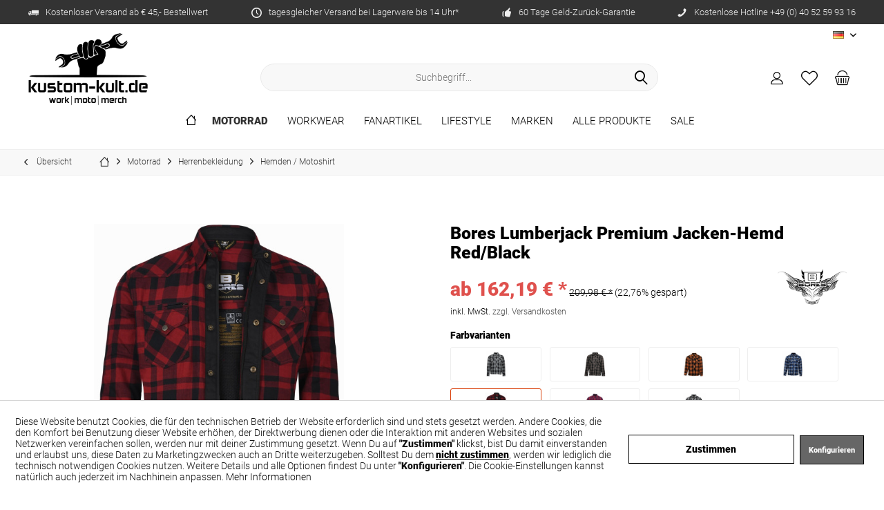

--- FILE ---
content_type: text/html; charset=UTF-8
request_url: https://www.kustom-kult.de/motorrad/herrenbekleidung/hemden-motoshirt/11907/bores-lumberjack-premium-jacken-hemd-red/black
body_size: 39580
content:
<!DOCTYPE html> <html class="no-js" lang="de" itemscope="itemscope" itemtype="https://schema.org/WebPage"> <head> <meta charset="utf-8"><script>window.dataLayer = window.dataLayer || [];</script><script>window.dataLayer.push({"ecommerce":{"detail":{"actionField":{"list":"Hemden \/ Motoshirt"},"products":[{"name":"Bores Lumberjack Premium Jacken-Hemd Red\/Black","id":"020-0033-6XL","price":"162.19","brand":"Bores","category":"Hemden \/ Motoshirt","variant":""}]},"currencyCode":"EUR"},"google_tag_params":{"ecomm_pagetype":"product","ecomm_prodid":"020-0033-6XL"}});</script><script>document.addEventListener('DOMContentLoaded', function () {
  const btn = document.querySelector('.cookie-accept-button'); // adjust selector
  if (btn) {
    btn.addEventListener('click', function () {
      gtag('consent', 'update', {
        ad_storage: 'granted',
        analytics_storage: 'granted',
        ad_user_data: 'granted',
        ad_personalization: 'granted'
      });
    });
  }
});
</script> <meta name="author" content="" /> <meta name="robots" content="index,follow" /> <meta name="revisit-after" content="15 days" /> <meta name="keywords" content="Bores, Lumberjack, Protektoren, somit, Schutz, Aramid, Ellenbogen, Reißverschlüsse, Funktionalität, Hemdes, Taschen, Rücken, Innenfutter, Das, warmen, man, Die, wasserdicht. Die, allen, kleinen" /> <meta name="description" content="Wer kennt es nicht? Das original Bores Motorradhemd Lumberjack ist seit Jahren bekannt und von vielen Bikern geliebt. Es vereint den lässigen Freizei…" /> <meta property="og:type" content="product" /> <meta property="og:site_name" content="kustom-kult.de" /> <meta property="og:url" content="https://www.kustom-kult.de/motorrad/herrenbekleidung/hemden-motoshirt/11907/bores-lumberjack-premium-jacken-hemd-red/black" /> <meta property="og:title" content="Bores Lumberjack Premium Jacken-Hemd Red/Black" /> <meta property="og:description" content="Wer kennt es nicht? Das original Bores Motorradhemd Lumberjack ist seit Jahren bekannt und von vielen Bikern geliebt. Es vereint den lässigen…" /> <meta property="og:image" content="https://www.kustom-kult.de/media/image/c2/c9/54/020-0033-Vorne.jpg" /> <meta property="product:brand" content="Bores" /> <meta property="product:price" content="162.19" /> <meta property="product:product_link" content="https://www.kustom-kult.de/motorrad/herrenbekleidung/hemden-motoshirt/11907/bores-lumberjack-premium-jacken-hemd-red/black" /> <meta name="twitter:card" content="product" /> <meta name="twitter:site" content="kustom-kult.de" /> <meta name="twitter:title" content="Bores Lumberjack Premium Jacken-Hemd Red/Black" /> <meta name="twitter:description" content="Wer kennt es nicht? Das original Bores Motorradhemd Lumberjack ist seit Jahren bekannt und von vielen Bikern geliebt. Es vereint den lässigen…" /> <meta name="twitter:image" content="https://www.kustom-kult.de/media/image/c2/c9/54/020-0033-Vorne.jpg" /> <meta itemprop="copyrightHolder" content="kustom-kult.de" /> <meta itemprop="copyrightYear" content="2014" /> <meta itemprop="isFamilyFriendly" content="True" /> <meta itemprop="image" content="https://www.kustom-kult.de/media/image/d1/4a/ef/KK_schwarz_Logo_1000px.png" /> <meta name="viewport" content="width=device-width, initial-scale=1.0"> <meta name="mobile-web-app-capable" content="yes"> <meta name="apple-mobile-web-app-title" content="kustom-kult.de"> <meta name="apple-mobile-web-app-capable" content="yes"> <meta name="apple-mobile-web-app-status-bar-style" content="default"> <link rel="alternate" hreflang="x-default" href="https://www.kustom-kult.de/motorrad/herrenbekleidung/hemden-motoshirt/11907/bores-lumberjack-premium-jacken-hemd-red/black" /> <link rel="alternate" hreflang="en-GB" href="https://www.kustom-kult.de/en/motorcycle/men-s-clothing/motoshirts/11907/bores-lumberjack-premium-jacken-hemd-red/black" /> <link rel="apple-touch-icon-precomposed" href="/custom/plugins/TcinnCleanTheme/Resources/Themes/Frontend/CleanTheme/frontend/_public/src/img/_clean/favicon.png"> <link rel="shortcut icon" href="https://www.kustom-kult.de/media/image/25/14/19/favicon_KK_1.png"> <meta name="msapplication-navbutton-color" content="#000" /> <meta name="application-name" content="kustom-kult.de" /> <meta name="msapplication-starturl" content="https://www.kustom-kult.de/" /> <meta name="msapplication-window" content="width=1024;height=768" /> <meta name="msapplication-TileImage" content="/custom/plugins/TcinnCleanTheme/Resources/Themes/Frontend/CleanTheme/frontend/_public/src/img/_clean/favicon.png"> <meta name="msapplication-TileColor" content="#000"> <meta name="theme-color" content="#000" /> <link rel="canonical" href="https://www.kustom-kult.de/motorrad/herrenbekleidung/hemden-motoshirt/11907/bores-lumberjack-premium-jacken-hemd-red/black" /> <title itemprop="name">Bores Lumberjack Premium Jacken-Hemd Red/Black | Hemden / Motoshirt | Herrenbekleidung | Motorrad | kustom-kult.de</title> <link href="/web/cache/1764666465_98ad726e813325d5841e61e95de5c020.css" media="all" rel="stylesheet" type="text/css" /> </head> <body class="is--ctl-detail is--act-index tcinntheme themeware-clean layout-fullwidth gwfont1 gwfont2 headtyp-3 header-3 no-sticky cleanbase-1 " ><!-- WbmTagManager (noscript) -->
<noscript><iframe src="https://www.googletagmanager.com/ns.html?id=GTM-5654DZ3"
            height="0" width="0" style="display:none;visibility:hidden"></iframe></noscript>
<!-- End WbmTagManager (noscript) --> <div data-paypalUnifiedMetaDataContainer="true" data-paypalUnifiedRestoreOrderNumberUrl="https://www.kustom-kult.de/widgets/PaypalUnifiedOrderNumber/restoreOrderNumber" class="is--hidden"> </div> <input type="hidden" id="shopsyKlaviyoData" data-klaviyoApiKey="Wg3LwT" data-cookieRequired="0" data-trackingMethod="javascript" data-trackViewedCart="1" data-backInStockSuccess="" data-controller="detail" data-action="index" data-customerEmail="" data-customerFirstname="" data-customerLastname="" data-customerBirthday="" data-customerPhoneNumber="" data-customerNewsletter="" data-corporateCustomer="" data-customerGroup="" data-articleName="Bores Lumberjack Premium Jacken-Hemd Red/Black" data-articleOrderNumber="020-0033-6XL" data-articleDetailsId="76178" data-mainImage="https://www.kustom-kult.de/media/image/c2/c9/54/020-0033-Vorne.jpg" data-url="https://www.kustom-kult.de/motorrad/herrenbekleidung/hemden-motoshirt/11907/bores-lumberjack-premium-jacken-hemd-red/black?c=49" data-categoryName="" data-supplierName="Bores" data-priceNumeric="162.19" data-bruttoPrice="" data-priceNetNumeric="" data-amountNumeric="" data-sAmount="" data-productUrl="https://www.kustom-kult.de/ShopsyKlaviyo/getProductData" data-shopName="" data-shippingCosts="" data-sOrderNumber="" data-basketUrl="" data-sBasketJson="" data-basketContentDropshippingJson="" > <div class="page-wrap"> <noscript class="noscript-main"> <div class="alert is--warning"> <div class="alert--icon"> <i class="icon--element icon--warning"></i> </div> <div class="alert--content"> Um kustom-kult.de in vollem Umfang nutzen zu k&ouml;nnen, empfehlen wir Ihnen Javascript in Ihrem Browser zu aktiveren. </div> </div> </noscript> <header class="header-main mobil-usp"> <div class="topbar--features"> <div> <div class="feature-1 b280 b478 b767 b1023 b1259"><i class="icon--truck"></i><span>Kostenloser Versand ab € 45,- Bestellwert</span></div> <div class="feature-2 b767 b1259"><i class="icon--clock"></i><span>tagesgleicher Versand bei Lagerware bis 14 Uhr*</span></div> <div class="feature-3 b1023 b1259"><i class="icon--thumbsup"></i><span>60 Tage Geld-Zurück-Garantie</span></div> <div class="feature-4 b1259"><i class="icon--phone"></i><span>Kostenlose Hotline +49 (0) 40 52 59 93 16</span></div> </div> </div> <div class="topbar top-bar no-link-text"> <div class="top-bar--navigation" role="menubar">  <div class="top-bar--language navigation--entry"> <form method="post" class="language--form"> <div class="field--select"> <div class="language--flag de_DE">DE</div> <select name="__shop" class="language--select" data-auto-submit="true"> <option value="1" selected="selected"> DE </option> <option value="3" > EN </option> </select> <input type="hidden" name="__redirect" value="1"> <span class="arrow"></span> </div> </form> </div>  </div> <div class="header-container"> <div class="header-logo-and-suche"> <div class="logo hover-typ-1" role="banner"> <a class="logo--link" href="https://www.kustom-kult.de/" title="kustom-kult.de - zur Startseite wechseln"> <picture> <source srcset="https://www.kustom-kult.de/media/image/d1/4a/ef/KK_schwarz_Logo_1000px.png" media="(min-width: 78.75em)"> <source srcset="https://www.kustom-kult.de/media/image/d1/4a/ef/KK_schwarz_Logo_1000px.png" media="(min-width: 64em)"> <source srcset="https://www.kustom-kult.de/media/image/d1/4a/ef/KK_schwarz_Logo_1000px.png" media="(min-width: 48em)"> <img srcset="https://www.kustom-kult.de/media/image/d1/4a/ef/KK_schwarz_Logo_1000px.png" alt="kustom-kult.de - zur Startseite wechseln" title="kustom-kult.de - zur Startseite wechseln"/> </picture> </a> </div> </div> <div id="header--searchform" data-search="true" aria-haspopup="true"> <form action="/search" method="get" class="main-search--form"> <input type="search" name="sSearch" class="main-search--field" autocomplete="off" autocapitalize="off" placeholder="Suchbegriff..." maxlength="30" /> <button type="submit" class="main-search--button"> <i class="icon--search"></i> <span class="main-search--text"></span> </button> <div class="form--ajax-loader">&nbsp;</div> </form> <div class="main-search--results"></div> </div> <div class="notepad-and-cart top-bar--navigation">  <div class="navigation--entry entry--cart" role="menuitem"> <a class="is--icon-left cart--link titletooltip" href="https://www.kustom-kult.de/checkout/cart" title="Warenkorb"> <i class="icon--basket"></i> <span class="cart--display"> Warenkorb </span> <span class="badge is--minimal cart--quantity is--hidden">0</span> </a> <div class="ajax-loader">&nbsp;</div> </div> <div class="navigation--entry entry--notepad" role="menuitem"> <a href="https://www.kustom-kult.de/note" title="Merkzettel"> <i class="icon--heart"></i> <span class="notepad--name"> Merkzettel </span> </a> </div> <div id="useraccountmenu" title="Kundenkonto" class="navigation--entry account-dropdown has--drop-down" role="menuitem" data-offcanvas="true" data-offcanvasselector=".account-dropdown-container"> <span class="account--display"> <i class="icon--account"></i> <span class="name--account">Mein Konto</span> </span> <div class="account-dropdown-container"> <div class="entry--close-off-canvas"> <a href="#close-account-menu" class="account--close-off-canvas" title="Menü schließen"> Menü schließen <i class="icon--arrow-right"></i> </a> </div> <span>Kundenkonto</span> <a href="https://www.kustom-kult.de/account" title="Mein Konto" class="anmelden--button btn is--primary service--link">Anmelden</a> <div class="registrieren-container">oder <a href="https://www.kustom-kult.de/account" title="Mein Konto" class="service--link">registrieren</a></div> <div class="infotext-container">Nach der Anmeldung, kannst du hier auf deinen persönlichen Kundenbereich zugreifen.</div> </div> </div>  <div class="navigation--entry entry--compare is--hidden" role="menuitem" aria-haspopup="true" data-drop-down-menu="true"> <div>   </div> </div> </div> <div class="navigation--entry entry--menu-left" role="menuitem"> <a class="entry--link entry--trigger is--icon-left" href="#offcanvas--left" data-offcanvas="true" data-offCanvasSelector=".sidebar-main"> <i class="icon--menu"></i> <span class="menu--name">Menü</span> </a> </div> </div> </div> <div class="headbar"> <nav class="navigation-main hide-kategorie-button hover-typ-1 font-family-sekundary" data-tc-menu-headline="false" data-tc-menu-text="false"> <div data-menu-scroller="true" data-listSelector=".navigation--list.container" data-viewPortSelector=".navigation--list-wrapper" data-stickyMenu="true" data-stickyMenuTablet="1" data-stickyMenuPhone="0" data-stickyMenuPosition="400" data-stickyMenuDuration="300" > <div class="navigation--list-wrapper"> <ul class="navigation--list container" role="menubar" itemscope="itemscope" itemtype="https://schema.org/SiteNavigationElement"> <li class="navigation--entry is--home homeiconlink" role="menuitem"> <a class="navigation--link is--first" href="https://www.kustom-kult.de/" title="Home" itemprop="url"> <i itemprop="name" class="icon--house"></i> </a> </li><li class="navigation--entry is--active" role="menuitem"><a class="navigation--link is--active" href="https://www.kustom-kult.de/motorrad/" title="Motorrad" aria-label="Motorrad" itemprop="url"><span itemprop="name">Motorrad</span></a></li><li class="navigation--entry" role="menuitem"><a class="navigation--link" href="https://www.kustom-kult.de/workwear/" title="Workwear" aria-label="Workwear" itemprop="url"><span itemprop="name">Workwear</span></a></li><li class="navigation--entry" role="menuitem"><a class="navigation--link" href="https://www.kustom-kult.de/fanartikel/" title="Fanartikel" aria-label="Fanartikel" itemprop="url"><span itemprop="name">Fanartikel</span></a></li><li class="navigation--entry" role="menuitem"><a class="navigation--link" href="https://www.kustom-kult.de/lifestyle/" title="Lifestyle" aria-label="Lifestyle" itemprop="url"><span itemprop="name">Lifestyle</span></a></li><li class="navigation--entry" role="menuitem"><a class="navigation--link" href="https://www.kustom-kult.de/marken/" title="Marken" aria-label="Marken" itemprop="url"><span itemprop="name">Marken</span></a></li><li class="navigation--entry" role="menuitem"><a class="navigation--link" href="https://www.kustom-kult.de/alle-produkte/" title="Alle Produkte" aria-label="Alle Produkte" itemprop="url"><span itemprop="name">Alle Produkte</span></a></li><li class="navigation--entry" role="menuitem"><a class="navigation--link" href="https://www.kustom-kult.de/sale/" title="Sale" aria-label="Sale" itemprop="url"><span itemprop="name">Sale</span></a></li> </ul> </div> <div class="advanced-menu" data-advanced-menu="true" data-hoverDelay="0"> <div class="menu--container"> <div class="button-container"> <a href="https://www.kustom-kult.de/motorrad/" class="button--category" aria-label="Zur Kategorie Motorrad" title="Zur Kategorie Motorrad"> <i class="icon--arrow-right"></i> Zur Kategorie Motorrad </a> <span class="button--close"> <i class="icon--cross"></i> </span> </div> <div class="content--wrapper has--content has--teaser"> <ul class="menu--list menu--level-0 columns--2 navigation--itemid--29" style="width: 75%;"> <li class="menu--list-item item--level-0 navigation--itemid--34" style="width: 100%"> <a href="https://www.kustom-kult.de/motorrad/helme-zubehoer/" class="menu--list-item-link" aria-label="Helme / Zubehör" title="Helme / Zubehör">Helme / Zubehör</a> <ul class="menu--list menu--level-1 columns--2 navigation--itemid--29"> <li class="menu--list-item item--level-1 navigation--itemid--40"> <a href="https://www.kustom-kult.de/motorrad/helme-zubehoer/integralhelme/" class="menu--list-item-link" aria-label="Integralhelme" title="Integralhelme">Integralhelme</a> </li> <li class="menu--list-item item--level-1 navigation--itemid--41"> <a href="https://www.kustom-kult.de/motorrad/helme-zubehoer/klapphelme/" class="menu--list-item-link" aria-label="Klapphelme" title="Klapphelme">Klapphelme</a> </li> <li class="menu--list-item item--level-1 navigation--itemid--42"> <a href="https://www.kustom-kult.de/motorrad/helme-zubehoer/jethelme/" class="menu--list-item-link" aria-label="Jethelme" title="Jethelme">Jethelme</a> </li> <li class="menu--list-item item--level-1 navigation--itemid--43"> <a href="https://www.kustom-kult.de/motorrad/helme-zubehoer/cross/" class="menu--list-item-link" aria-label="Cross" title="Cross">Cross</a> </li> <li class="menu--list-item item--level-1 navigation--itemid--44"> <a href="https://www.kustom-kult.de/motorrad/helme-zubehoer/visiere/" class="menu--list-item-link" aria-label="Visiere" title="Visiere">Visiere</a> </li> <li class="menu--list-item item--level-1 navigation--itemid--45"> <a href="https://www.kustom-kult.de/motorrad/helme-zubehoer/zubehoer/" class="menu--list-item-link" aria-label="Zubehör" title="Zubehör">Zubehör</a> </li> <li class="menu--list-item item--level-1 navigation--itemid--46"> <a href="https://www.kustom-kult.de/motorrad/helme-zubehoer/ersatzteile/" class="menu--list-item-link" aria-label="Ersatzteile" title="Ersatzteile">Ersatzteile</a> </li> <li class="menu--list-item item--level-1 navigation--itemid--47"> <a href="https://www.kustom-kult.de/motorrad/helme-zubehoer/kommunikation-kamera/" class="menu--list-item-link" aria-label="Kommunikation / Kamera" title="Kommunikation / Kamera">Kommunikation / Kamera</a> </li> </ul> </li> <li class="menu--list-item item--level-0 navigation--itemid--35" style="width: 100%"> <a href="https://www.kustom-kult.de/motorrad/herrenbekleidung/" class="menu--list-item-link" aria-label="Herrenbekleidung" title="Herrenbekleidung">Herrenbekleidung</a> <ul class="menu--list menu--level-1 columns--2 navigation--itemid--29"> <li class="menu--list-item item--level-1 navigation--itemid--48"> <a href="https://www.kustom-kult.de/motorrad/herrenbekleidung/hosen/" class="menu--list-item-link" aria-label="Hosen" title="Hosen">Hosen</a> </li> <li class="menu--list-item item--level-1 navigation--itemid--49"> <a href="https://www.kustom-kult.de/motorrad/herrenbekleidung/hemden-motoshirt/" class="menu--list-item-link" aria-label="Hemden / Motoshirt" title="Hemden / Motoshirt">Hemden / Motoshirt</a> </li> <li class="menu--list-item item--level-1 navigation--itemid--894"> <a href="https://www.kustom-kult.de/motorrad/herrenbekleidung/hoodies-sweatshirts/" class="menu--list-item-link" aria-label="Hoodies / Sweatshirts" title="Hoodies / Sweatshirts">Hoodies / Sweatshirts</a> </li> <li class="menu--list-item item--level-1 navigation--itemid--50"> <a href="https://www.kustom-kult.de/motorrad/herrenbekleidung/kombis/" class="menu--list-item-link" aria-label="Kombis" title="Kombis">Kombis</a> </li> <li class="menu--list-item item--level-1 navigation--itemid--51"> <a href="https://www.kustom-kult.de/motorrad/herrenbekleidung/jacken/" class="menu--list-item-link" aria-label="Jacken" title="Jacken">Jacken</a> </li> <li class="menu--list-item item--level-1 navigation--itemid--876"> <a href="https://www.kustom-kult.de/motorrad/herrenbekleidung/westen/" class="menu--list-item-link" aria-label="Westen" title="Westen">Westen</a> </li> <li class="menu--list-item item--level-1 navigation--itemid--56"> <a href="https://www.kustom-kult.de/motorrad/herrenbekleidung/handschuhe/" class="menu--list-item-link" aria-label="Handschuhe" title="Handschuhe">Handschuhe</a> </li> <li class="menu--list-item item--level-1 navigation--itemid--744"> <a href="https://www.kustom-kult.de/motorrad/herrenbekleidung/funktionswaesche/" class="menu--list-item-link" aria-label="Funktionswäsche" title="Funktionswäsche">Funktionswäsche</a> </li> <li class="menu--list-item item--level-1 navigation--itemid--57"> <a href="https://www.kustom-kult.de/motorrad/herrenbekleidung/regenbekleidung/" class="menu--list-item-link" aria-label="Regenbekleidung" title="Regenbekleidung">Regenbekleidung</a> </li> <li class="menu--list-item item--level-1 navigation--itemid--58"> <a href="https://www.kustom-kult.de/motorrad/herrenbekleidung/freizeit-moto/" class="menu--list-item-link" aria-label="Freizeit Moto" title="Freizeit Moto">Freizeit Moto</a> </li> <li class="menu--list-item item--level-1 navigation--itemid--64"> <a href="https://www.kustom-kult.de/motorrad/herrenbekleidung/pflege-zubehoer/" class="menu--list-item-link" aria-label="Pflege / Zubehör" title="Pflege / Zubehör">Pflege / Zubehör</a> </li> </ul> </li> <li class="menu--list-item item--level-0 navigation--itemid--36" style="width: 100%"> <a href="https://www.kustom-kult.de/motorrad/damenbekleidung/" class="menu--list-item-link" aria-label="Damenbekleidung" title="Damenbekleidung">Damenbekleidung</a> <ul class="menu--list menu--level-1 columns--2 navigation--itemid--29"> <li class="menu--list-item item--level-1 navigation--itemid--71"> <a href="https://www.kustom-kult.de/motorrad/damenbekleidung/hosen/" class="menu--list-item-link" aria-label="Hosen" title="Hosen">Hosen</a> </li> <li class="menu--list-item item--level-1 navigation--itemid--72"> <a href="https://www.kustom-kult.de/motorrad/damenbekleidung/hemden-motoshirt/" class="menu--list-item-link" aria-label="Hemden / Motoshirt" title="Hemden / Motoshirt">Hemden / Motoshirt</a> </li> <li class="menu--list-item item--level-1 navigation--itemid--897"> <a href="https://www.kustom-kult.de/motorrad/damenbekleidung/hoodies-sweatshirts/" class="menu--list-item-link" aria-label="Hoodies / Sweatshirts" title="Hoodies / Sweatshirts">Hoodies / Sweatshirts</a> </li> <li class="menu--list-item item--level-1 navigation--itemid--74"> <a href="https://www.kustom-kult.de/motorrad/damenbekleidung/jacken/" class="menu--list-item-link" aria-label="Jacken" title="Jacken">Jacken</a> </li> <li class="menu--list-item item--level-1 navigation--itemid--75"> <a href="https://www.kustom-kult.de/motorrad/damenbekleidung/handschuhe/" class="menu--list-item-link" aria-label="Handschuhe" title="Handschuhe">Handschuhe</a> </li> <li class="menu--list-item item--level-1 navigation--itemid--743"> <a href="https://www.kustom-kult.de/motorrad/damenbekleidung/funktionswaesche/" class="menu--list-item-link" aria-label="Funktionswäsche" title="Funktionswäsche">Funktionswäsche</a> </li> <li class="menu--list-item item--level-1 navigation--itemid--76"> <a href="https://www.kustom-kult.de/motorrad/damenbekleidung/regenbekleidung/" class="menu--list-item-link" aria-label="Regenbekleidung" title="Regenbekleidung">Regenbekleidung</a> </li> <li class="menu--list-item item--level-1 navigation--itemid--77"> <a href="https://www.kustom-kult.de/motorrad/damenbekleidung/freizeit-moto/" class="menu--list-item-link" aria-label="Freizeit Moto" title="Freizeit Moto">Freizeit Moto</a> </li> </ul> </li> <li class="menu--list-item item--level-0 navigation--itemid--37" style="width: 100%"> <a href="https://www.kustom-kult.de/motorrad/stiefel-schuhe/" class="menu--list-item-link" aria-label="Stiefel / Schuhe" title="Stiefel / Schuhe">Stiefel / Schuhe</a> <ul class="menu--list menu--level-1 columns--2 navigation--itemid--29"> <li class="menu--list-item item--level-1 navigation--itemid--93"> <a href="https://www.kustom-kult.de/motorrad/stiefel-schuhe/stiefel/" class="menu--list-item-link" aria-label="Stiefel" title="Stiefel">Stiefel</a> </li> <li class="menu--list-item item--level-1 navigation--itemid--94"> <a href="https://www.kustom-kult.de/motorrad/stiefel-schuhe/schuhe-sneaker/" class="menu--list-item-link" aria-label="Schuhe/ Sneaker" title="Schuhe/ Sneaker">Schuhe/ Sneaker</a> </li> <li class="menu--list-item item--level-1 navigation--itemid--95"> <a href="https://www.kustom-kult.de/motorrad/stiefel-schuhe/damenschuhe/" class="menu--list-item-link" aria-label="Damenschuhe" title="Damenschuhe">Damenschuhe</a> </li> <li class="menu--list-item item--level-1 navigation--itemid--96"> <a href="https://www.kustom-kult.de/motorrad/stiefel-schuhe/freizeit-moto/" class="menu--list-item-link" aria-label="Freizeit MOTO" title="Freizeit MOTO">Freizeit MOTO</a> </li> <li class="menu--list-item item--level-1 navigation--itemid--97"> <a href="https://www.kustom-kult.de/motorrad/stiefel-schuhe/zubehoer/" class="menu--list-item-link" aria-label="Zubehör" title="Zubehör">Zubehör</a> </li> </ul> </li> <li class="menu--list-item item--level-0 navigation--itemid--38" style="width: 100%"> <a href="https://www.kustom-kult.de/motorrad/protektoren/" class="menu--list-item-link" aria-label="Protektoren" title="Protektoren">Protektoren</a> <ul class="menu--list menu--level-1 columns--2 navigation--itemid--29"> <li class="menu--list-item item--level-1 navigation--itemid--90"> <a href="https://www.kustom-kult.de/motorrad/protektoren/rueckenprotektoren/" class="menu--list-item-link" aria-label="Rückenprotektoren" title="Rückenprotektoren">Rückenprotektoren</a> </li> <li class="menu--list-item item--level-1 navigation--itemid--91"> <a href="https://www.kustom-kult.de/motorrad/protektoren/schulterprotektoren/" class="menu--list-item-link" aria-label="Schulterprotektoren" title="Schulterprotektoren">Schulterprotektoren</a> </li> <li class="menu--list-item item--level-1 navigation--itemid--92"> <a href="https://www.kustom-kult.de/motorrad/protektoren/ellenbogenprotektoren/" class="menu--list-item-link" aria-label="Ellenbogenprotektoren" title="Ellenbogenprotektoren">Ellenbogenprotektoren</a> </li> <li class="menu--list-item item--level-1 navigation--itemid--104"> <a href="https://www.kustom-kult.de/motorrad/protektoren/hueftprotektoren/" class="menu--list-item-link" aria-label="Hüftprotektoren" title="Hüftprotektoren">Hüftprotektoren</a> </li> <li class="menu--list-item item--level-1 navigation--itemid--105"> <a href="https://www.kustom-kult.de/motorrad/protektoren/knieprotektoren/" class="menu--list-item-link" aria-label="Knieprotektoren" title="Knieprotektoren">Knieprotektoren</a> </li> <li class="menu--list-item item--level-1 navigation--itemid--106"> <a href="https://www.kustom-kult.de/motorrad/protektoren/protektorwesten/" class="menu--list-item-link" aria-label="Protektorwesten" title="Protektorwesten">Protektorwesten</a> </li> <li class="menu--list-item item--level-1 navigation--itemid--107"> <a href="https://www.kustom-kult.de/motorrad/protektoren/nierengurte/" class="menu--list-item-link" aria-label="Nierengurte" title="Nierengurte">Nierengurte</a> </li> </ul> </li> <li class="menu--list-item item--level-0 navigation--itemid--39" style="width: 100%"> <a href="https://www.kustom-kult.de/motorrad/taschen-rucksaecke/" class="menu--list-item-link" aria-label="Taschen / Rucksäcke" title="Taschen / Rucksäcke">Taschen / Rucksäcke</a> <ul class="menu--list menu--level-1 columns--2 navigation--itemid--29"> <li class="menu--list-item item--level-1 navigation--itemid--102"> <a href="https://www.kustom-kult.de/motorrad/taschen-rucksaecke/taschen/" class="menu--list-item-link" aria-label="Taschen" title="Taschen">Taschen</a> </li> <li class="menu--list-item item--level-1 navigation--itemid--103"> <a href="https://www.kustom-kult.de/motorrad/taschen-rucksaecke/rucksaecke/" class="menu--list-item-link" aria-label="Rucksäcke" title="Rucksäcke">Rucksäcke</a> </li> </ul> </li> <li class="menu--list-item item--level-0 navigation--itemid--735" style="width: 100%"> <a href="https://www.kustom-kult.de/motorrad/zubehoer/" class="menu--list-item-link" aria-label="Zubehör" title="Zubehör">Zubehör</a> <ul class="menu--list menu--level-1 columns--2 navigation--itemid--29"> <li class="menu--list-item item--level-1 navigation--itemid--738"> <a href="https://www.kustom-kult.de/motorrad/zubehoer/schloesser/" class="menu--list-item-link" aria-label="Schlösser" title="Schlösser">Schlösser</a> </li> <li class="menu--list-item item--level-1 navigation--itemid--739"> <a href="https://www.kustom-kult.de/motorrad/zubehoer/abdeckplanen/" class="menu--list-item-link" aria-label="Abdeckplanen" title="Abdeckplanen">Abdeckplanen</a> </li> </ul> </li> </ul> <div class="menu--delimiter" style="right: 25%;"></div> <div class="menu--teaser" style="width: 25%;"> <a href="https://www.kustom-kult.de/motorrad/" aria-label="Zur Kategorie Motorrad" title="Zur Kategorie Motorrad" class="teaser--image" style="background-image: url(https://www.kustom-kult.de/media/image/8e/d0/6f/MOTORRAD_Kriega_ErwMenue.jpg);"></a> </div> </div> </div> <div class="menu--container"> <div class="button-container"> <a href="https://www.kustom-kult.de/workwear/" class="button--category" aria-label="Zur Kategorie Workwear" title="Zur Kategorie Workwear"> <i class="icon--arrow-right"></i> Zur Kategorie Workwear </a> <span class="button--close"> <i class="icon--cross"></i> </span> </div> <div class="content--wrapper has--content has--teaser"> <ul class="menu--list menu--level-0 columns--2 navigation--itemid--30" style="width: 75%;"> <li class="menu--list-item item--level-0 navigation--itemid--112" style="width: 100%"> <a href="https://www.kustom-kult.de/workwear/herrenbekleidung/" class="menu--list-item-link" aria-label="Herrenbekleidung" title="Herrenbekleidung">Herrenbekleidung</a> <ul class="menu--list menu--level-1 columns--2 navigation--itemid--30"> <li class="menu--list-item item--level-1 navigation--itemid--116"> <a href="https://www.kustom-kult.de/workwear/herrenbekleidung/jacken-maentel/" class="menu--list-item-link" aria-label="Jacken / Mäntel" title="Jacken / Mäntel">Jacken / Mäntel</a> </li> <li class="menu--list-item item--level-1 navigation--itemid--117"> <a href="https://www.kustom-kult.de/workwear/herrenbekleidung/hosen-jeans/" class="menu--list-item-link" aria-label="Hosen / Jeans" title="Hosen / Jeans">Hosen / Jeans</a> </li> <li class="menu--list-item item--level-1 navigation--itemid--118"> <a href="https://www.kustom-kult.de/workwear/herrenbekleidung/warnschutzkleidung/" class="menu--list-item-link" aria-label="Warnschutzkleidung" title="Warnschutzkleidung">Warnschutzkleidung</a> </li> <li class="menu--list-item item--level-1 navigation--itemid--119"> <a href="https://www.kustom-kult.de/workwear/herrenbekleidung/shorts/" class="menu--list-item-link" aria-label="Shorts" title="Shorts">Shorts</a> </li> <li class="menu--list-item item--level-1 navigation--itemid--120"> <a href="https://www.kustom-kult.de/workwear/herrenbekleidung/hemden/" class="menu--list-item-link" aria-label="Hemden" title="Hemden">Hemden</a> </li> <li class="menu--list-item item--level-1 navigation--itemid--121"> <a href="https://www.kustom-kult.de/workwear/herrenbekleidung/latzhosen-overalls/" class="menu--list-item-link" aria-label="Latzhosen / Overalls" title="Latzhosen / Overalls">Latzhosen / Overalls</a> </li> <li class="menu--list-item item--level-1 navigation--itemid--122"> <a href="https://www.kustom-kult.de/workwear/herrenbekleidung/hoodies-sweatshirts/" class="menu--list-item-link" aria-label="Hoodies / Sweatshirts" title="Hoodies / Sweatshirts">Hoodies / Sweatshirts</a> </li> <li class="menu--list-item item--level-1 navigation--itemid--123"> <a href="https://www.kustom-kult.de/workwear/herrenbekleidung/westen/" class="menu--list-item-link" aria-label="Westen" title="Westen">Westen</a> </li> <li class="menu--list-item item--level-1 navigation--itemid--124"> <a href="https://www.kustom-kult.de/workwear/herrenbekleidung/t-shirts/" class="menu--list-item-link" aria-label="T-Shirts" title="T-Shirts">T-Shirts</a> </li> <li class="menu--list-item item--level-1 navigation--itemid--132"> <a href="https://www.kustom-kult.de/workwear/herrenbekleidung/polo-shirts/" class="menu--list-item-link" aria-label="Polo Shirts" title="Polo Shirts">Polo Shirts</a> </li> <li class="menu--list-item item--level-1 navigation--itemid--133"> <a href="https://www.kustom-kult.de/workwear/herrenbekleidung/caps-muetzen/" class="menu--list-item-link" aria-label="Caps / Mützen" title="Caps / Mützen">Caps / Mützen</a> </li> <li class="menu--list-item item--level-1 navigation--itemid--729"> <a href="https://www.kustom-kult.de/workwear/herrenbekleidung/funktionswaesche/" class="menu--list-item-link" aria-label="Funktionswäsche" title="Funktionswäsche">Funktionswäsche</a> </li> </ul> </li> <li class="menu--list-item item--level-0 navigation--itemid--113" style="width: 100%"> <a href="https://www.kustom-kult.de/workwear/damenbekleidung/" class="menu--list-item-link" aria-label="Damenbekleidung" title="Damenbekleidung">Damenbekleidung</a> <ul class="menu--list menu--level-1 columns--2 navigation--itemid--30"> <li class="menu--list-item item--level-1 navigation--itemid--125"> <a href="https://www.kustom-kult.de/workwear/damenbekleidung/jacken-maentel/" class="menu--list-item-link" aria-label="Jacken / Mäntel" title="Jacken / Mäntel">Jacken / Mäntel</a> </li> <li class="menu--list-item item--level-1 navigation--itemid--126"> <a href="https://www.kustom-kult.de/workwear/damenbekleidung/hosen-jeans/" class="menu--list-item-link" aria-label="Hosen / Jeans" title="Hosen / Jeans">Hosen / Jeans</a> </li> <li class="menu--list-item item--level-1 navigation--itemid--127"> <a href="https://www.kustom-kult.de/workwear/damenbekleidung/latzhosen-overalls/" class="menu--list-item-link" aria-label="Latzhosen / Overalls" title="Latzhosen / Overalls">Latzhosen / Overalls</a> </li> <li class="menu--list-item item--level-1 navigation--itemid--128"> <a href="https://www.kustom-kult.de/workwear/damenbekleidung/hoodies-sweatshirts/" class="menu--list-item-link" aria-label="Hoodies / Sweatshirts" title="Hoodies / Sweatshirts">Hoodies / Sweatshirts</a> </li> <li class="menu--list-item item--level-1 navigation--itemid--1156"> <a href="https://www.kustom-kult.de/workwear/damenbekleidung/warnschutzkleidung/" class="menu--list-item-link" aria-label="Warnschutzkleidung" title="Warnschutzkleidung">Warnschutzkleidung</a> </li> <li class="menu--list-item item--level-1 navigation--itemid--129"> <a href="https://www.kustom-kult.de/workwear/damenbekleidung/westen/" class="menu--list-item-link" aria-label="Westen" title="Westen">Westen</a> </li> <li class="menu--list-item item--level-1 navigation--itemid--130"> <a href="https://www.kustom-kult.de/workwear/damenbekleidung/female-shirts-tops/" class="menu--list-item-link" aria-label="Female Shirts / Tops" title="Female Shirts / Tops">Female Shirts / Tops</a> </li> <li class="menu--list-item item--level-1 navigation--itemid--131"> <a href="https://www.kustom-kult.de/workwear/damenbekleidung/caps-muetzen/" class="menu--list-item-link" aria-label="Caps / Mützen" title="Caps / Mützen">Caps / Mützen</a> </li> <li class="menu--list-item item--level-1 navigation--itemid--728"> <a href="https://www.kustom-kult.de/workwear/damenbekleidung/funktionswaesche/" class="menu--list-item-link" aria-label="Funktionswäsche" title="Funktionswäsche">Funktionswäsche</a> </li> </ul> </li> <li class="menu--list-item item--level-0 navigation--itemid--114" style="width: 100%"> <a href="https://www.kustom-kult.de/workwear/schuhe/" class="menu--list-item-link" aria-label="Schuhe" title="Schuhe">Schuhe</a> <ul class="menu--list menu--level-1 columns--2 navigation--itemid--30"> <li class="menu--list-item item--level-1 navigation--itemid--880"> <a href="https://www.kustom-kult.de/workwear/schuhe/sicherheitsschuhe-sb/" class="menu--list-item-link" aria-label="Sicherheitsschuhe SB" title="Sicherheitsschuhe SB">Sicherheitsschuhe SB</a> </li> <li class="menu--list-item item--level-1 navigation--itemid--137"> <a href="https://www.kustom-kult.de/workwear/schuhe/sicherheitsschuhe-s3/" class="menu--list-item-link" aria-label="Sicherheitsschuhe S3" title="Sicherheitsschuhe S3">Sicherheitsschuhe S3</a> </li> <li class="menu--list-item item--level-1 navigation--itemid--138"> <a href="https://www.kustom-kult.de/workwear/schuhe/sicherheitsschuhe-s1p/" class="menu--list-item-link" aria-label="Sicherheitsschuhe S1P" title="Sicherheitsschuhe S1P">Sicherheitsschuhe S1P</a> </li> <li class="menu--list-item item--level-1 navigation--itemid--139"> <a href="https://www.kustom-kult.de/workwear/schuhe/sicherheitsschuhe-s1/" class="menu--list-item-link" aria-label="Sicherheitsschuhe S1" title="Sicherheitsschuhe S1">Sicherheitsschuhe S1</a> </li> <li class="menu--list-item item--level-1 navigation--itemid--881"> <a href="https://www.kustom-kult.de/workwear/schuhe/sicherheitsschuhe-s5/" class="menu--list-item-link" aria-label="Sicherheitsschuhe S5" title="Sicherheitsschuhe S5">Sicherheitsschuhe S5</a> </li> <li class="menu--list-item item--level-1 navigation--itemid--140"> <a href="https://www.kustom-kult.de/workwear/schuhe/sicherheitsschuhe-metallfrei/" class="menu--list-item-link" aria-label="Sicherheitsschuhe Metallfrei" title="Sicherheitsschuhe Metallfrei">Sicherheitsschuhe Metallfrei</a> </li> <li class="menu--list-item item--level-1 navigation--itemid--141"> <a href="https://www.kustom-kult.de/workwear/schuhe/gummistiefel/" class="menu--list-item-link" aria-label="Gummistiefel" title="Gummistiefel">Gummistiefel</a> </li> <li class="menu--list-item item--level-1 navigation--itemid--1172"> <a href="https://www.kustom-kult.de/workwear/schuhe/sicherheitsschuhe-src/" class="menu--list-item-link" aria-label="Sicherheitsschuhe SRC" title="Sicherheitsschuhe SRC">Sicherheitsschuhe SRC</a> </li> <li class="menu--list-item item--level-1 navigation--itemid--142"> <a href="https://www.kustom-kult.de/workwear/schuhe/berufsschuhe/" class="menu--list-item-link" aria-label="Berufsschuhe" title="Berufsschuhe">Berufsschuhe</a> </li> <li class="menu--list-item item--level-1 navigation--itemid--143"> <a href="https://www.kustom-kult.de/workwear/schuhe/socken-einlegesohlen-zubehoer/" class="menu--list-item-link" aria-label="Socken / Einlegesohlen / Zubehör" title="Socken / Einlegesohlen / Zubehör">Socken / Einlegesohlen / Zubehör</a> </li> </ul> </li> <li class="menu--list-item item--level-0 navigation--itemid--115" style="width: 100%"> <a href="https://www.kustom-kult.de/workwear/zubehoer/" class="menu--list-item-link" aria-label="Zubehör" title="Zubehör">Zubehör</a> <ul class="menu--list menu--level-1 columns--2 navigation--itemid--30"> <li class="menu--list-item item--level-1 navigation--itemid--2132"> <a href="https://www.kustom-kult.de/workwear/zubehoer/handschuhe/" class="menu--list-item-link" aria-label="Handschuhe" title="Handschuhe">Handschuhe</a> </li> <li class="menu--list-item item--level-1 navigation--itemid--134"> <a href="https://www.kustom-kult.de/workwear/zubehoer/schutzbrillen/" class="menu--list-item-link" aria-label="Schutzbrillen" title="Schutzbrillen">Schutzbrillen</a> </li> <li class="menu--list-item item--level-1 navigation--itemid--135"> <a href="https://www.kustom-kult.de/workwear/zubehoer/taschen-rucksaecke/" class="menu--list-item-link" aria-label="Taschen / Rucksäcke" title="Taschen / Rucksäcke">Taschen / Rucksäcke</a> </li> <li class="menu--list-item item--level-1 navigation--itemid--136"> <a href="https://www.kustom-kult.de/workwear/zubehoer/guertel/" class="menu--list-item-link" aria-label="Gürtel" title="Gürtel">Gürtel</a> </li> <li class="menu--list-item item--level-1 navigation--itemid--148"> <a href="https://www.kustom-kult.de/workwear/zubehoer/geldboersen/" class="menu--list-item-link" aria-label="Geldbörsen" title="Geldbörsen">Geldbörsen</a> </li> <li class="menu--list-item item--level-1 navigation--itemid--149"> <a href="https://www.kustom-kult.de/workwear/zubehoer/hundezubehoer/" class="menu--list-item-link" aria-label="Hundezubehör" title="Hundezubehör">Hundezubehör</a> </li> <li class="menu--list-item item--level-1 navigation--itemid--150"> <a href="https://www.kustom-kult.de/workwear/zubehoer/sonstiges/" class="menu--list-item-link" aria-label="Sonstiges" title="Sonstiges">Sonstiges</a> </li> </ul> </li> <li class="menu--list-item item--level-0 navigation--itemid--1225" style="width: 100%"> <a href="https://www.kustom-kult.de/workwear/werkzeug/" class="menu--list-item-link" aria-label="Werkzeug" title="Werkzeug">Werkzeug</a> </li> <li class="menu--list-item item--level-0 navigation--itemid--2058" style="width: 100%"> <a href="https://www.kustom-kult.de/workwear/berufsbekleidung-gastronomie/" class="menu--list-item-link" aria-label="Berufsbekleidung Gastronomie" title="Berufsbekleidung Gastronomie">Berufsbekleidung Gastronomie</a> </li> <li class="menu--list-item item--level-0 navigation--itemid--2059" style="width: 100%"> <a href="https://www.kustom-kult.de/workwear/berufsbekleidung-lebensmittelindustrie/" class="menu--list-item-link" aria-label="Berufsbekleidung Lebensmittelindustrie" title="Berufsbekleidung Lebensmittelindustrie">Berufsbekleidung Lebensmittelindustrie</a> </li> <li class="menu--list-item item--level-0 navigation--itemid--2060" style="width: 100%"> <a href="https://www.kustom-kult.de/workwear/berufsbekleidung-medizin/" class="menu--list-item-link" aria-label="Berufsbekleidung Medizin" title="Berufsbekleidung Medizin">Berufsbekleidung Medizin</a> </li> </ul> <div class="menu--delimiter" style="right: 25%;"></div> <div class="menu--teaser" style="width: 25%;"> <a href="https://www.kustom-kult.de/workwear/" aria-label="Zur Kategorie Workwear" title="Zur Kategorie Workwear" class="teaser--image" style="background-image: url(https://www.kustom-kult.de/media/image/61/2d/5a/Workwear_Helly_Hansen.jpg);"></a> </div> </div> </div> <div class="menu--container"> <div class="button-container"> <a href="https://www.kustom-kult.de/fanartikel/" class="button--category" aria-label="Zur Kategorie Fanartikel" title="Zur Kategorie Fanartikel"> <i class="icon--arrow-right"></i> Zur Kategorie Fanartikel </a> <span class="button--close"> <i class="icon--cross"></i> </span> </div> <div class="content--wrapper has--content"> <ul class="menu--list menu--level-0 columns--4 navigation--itemid--31" style="width: 100%;"> <li class="menu--list-item item--level-0 navigation--itemid--144" style="width: 100%"> <a href="https://www.kustom-kult.de/fanartikel/auto-moto-tuning/" class="menu--list-item-link" aria-label="Auto / Moto / Tuning" title="Auto / Moto / Tuning">Auto / Moto / Tuning</a> <ul class="menu--list menu--level-1 columns--4 navigation--itemid--31"> <li class="menu--list-item item--level-1 navigation--itemid--151"> <a href="https://www.kustom-kult.de/fanartikel/auto-moto-tuning/t-shirts-tops/" class="menu--list-item-link" aria-label="T-Shirts / Tops" title="T-Shirts / Tops">T-Shirts / Tops</a> </li> <li class="menu--list-item item--level-1 navigation--itemid--773"> <a href="https://www.kustom-kult.de/fanartikel/auto-moto-tuning/female-shirts/" class="menu--list-item-link" aria-label="Female Shirts" title="Female Shirts">Female Shirts</a> </li> <li class="menu--list-item item--level-1 navigation--itemid--152"> <a href="https://www.kustom-kult.de/fanartikel/auto-moto-tuning/hoodies-sweatshirts/" class="menu--list-item-link" aria-label="Hoodies / Sweatshirts" title="Hoodies / Sweatshirts">Hoodies / Sweatshirts</a> </li> <li class="menu--list-item item--level-1 navigation--itemid--153"> <a href="https://www.kustom-kult.de/fanartikel/auto-moto-tuning/jacken/" class="menu--list-item-link" aria-label="Jacken" title="Jacken">Jacken</a> </li> <li class="menu--list-item item--level-1 navigation--itemid--774"> <a href="https://www.kustom-kult.de/fanartikel/auto-moto-tuning/female-hoodies-sweatshirts/" class="menu--list-item-link" aria-label="Female Hoodies / Sweatshirts" title="Female Hoodies / Sweatshirts">Female Hoodies / Sweatshirts</a> </li> <li class="menu--list-item item--level-1 navigation--itemid--154"> <a href="https://www.kustom-kult.de/fanartikel/auto-moto-tuning/caps-muetzen/" class="menu--list-item-link" aria-label="Caps / Mützen" title="Caps / Mützen">Caps / Mützen</a> </li> <li class="menu--list-item item--level-1 navigation--itemid--155"> <a href="https://www.kustom-kult.de/fanartikel/auto-moto-tuning/hemden-polo-shirts/" class="menu--list-item-link" aria-label="Hemden / Polo Shirts" title="Hemden / Polo Shirts">Hemden / Polo Shirts</a> </li> <li class="menu--list-item item--level-1 navigation--itemid--157"> <a href="https://www.kustom-kult.de/fanartikel/auto-moto-tuning/longsleeves/" class="menu--list-item-link" aria-label="Longsleeves" title="Longsleeves">Longsleeves</a> </li> <li class="menu--list-item item--level-1 navigation--itemid--701"> <a href="https://www.kustom-kult.de/fanartikel/auto-moto-tuning/taschen-rucksaecke/" class="menu--list-item-link" aria-label="Taschen / Rucksäcke" title="Taschen / Rucksäcke">Taschen / Rucksäcke</a> </li> <li class="menu--list-item item--level-1 navigation--itemid--175"> <a href="https://www.kustom-kult.de/fanartikel/auto-moto-tuning/accessoires/" class="menu--list-item-link" aria-label="Accessoires" title="Accessoires">Accessoires</a> </li> <li class="menu--list-item item--level-1 navigation--itemid--177"> <a href="https://www.kustom-kult.de/fanartikel/auto-moto-tuning/wohnen-kueche/" class="menu--list-item-link" aria-label="Wohnen / Küche" title="Wohnen / Küche">Wohnen / Küche</a> </li> </ul> </li> <li class="menu--list-item item--level-0 navigation--itemid--145" style="width: 100%"> <a href="https://www.kustom-kult.de/fanartikel/filme-serien/" class="menu--list-item-link" aria-label="Filme / Serien" title="Filme / Serien">Filme / Serien</a> <ul class="menu--list menu--level-1 columns--4 navigation--itemid--31"> <li class="menu--list-item item--level-1 navigation--itemid--167"> <a href="https://www.kustom-kult.de/fanartikel/filme-serien/t-shirts-tops/" class="menu--list-item-link" aria-label="T-Shirts / Tops" title="T-Shirts / Tops">T-Shirts / Tops</a> </li> <li class="menu--list-item item--level-1 navigation--itemid--771"> <a href="https://www.kustom-kult.de/fanartikel/filme-serien/female-shirts/" class="menu--list-item-link" aria-label="Female Shirts" title="Female Shirts">Female Shirts</a> </li> <li class="menu--list-item item--level-1 navigation--itemid--168"> <a href="https://www.kustom-kult.de/fanartikel/filme-serien/hoodies-sweatshirts/" class="menu--list-item-link" aria-label="Hoodies / Sweatshirts" title="Hoodies / Sweatshirts">Hoodies / Sweatshirts</a> </li> <li class="menu--list-item item--level-1 navigation--itemid--169"> <a href="https://www.kustom-kult.de/fanartikel/filme-serien/jacken/" class="menu--list-item-link" aria-label="Jacken" title="Jacken">Jacken</a> </li> <li class="menu--list-item item--level-1 navigation--itemid--772"> <a href="https://www.kustom-kult.de/fanartikel/filme-serien/female-hoodies-sweatshirts/" class="menu--list-item-link" aria-label="Female Hoodies / Sweatshirts" title="Female Hoodies / Sweatshirts">Female Hoodies / Sweatshirts</a> </li> <li class="menu--list-item item--level-1 navigation--itemid--170"> <a href="https://www.kustom-kult.de/fanartikel/filme-serien/caps-muetzen/" class="menu--list-item-link" aria-label="Caps / Mützen" title="Caps / Mützen">Caps / Mützen</a> </li> <li class="menu--list-item item--level-1 navigation--itemid--173"> <a href="https://www.kustom-kult.de/fanartikel/filme-serien/longsleeves/" class="menu--list-item-link" aria-label="Longsleeves" title="Longsleeves">Longsleeves</a> </li> <li class="menu--list-item item--level-1 navigation--itemid--174"> <a href="https://www.kustom-kult.de/fanartikel/filme-serien/shorts/" class="menu--list-item-link" aria-label="Shorts" title="Shorts">Shorts</a> </li> <li class="menu--list-item item--level-1 navigation--itemid--179"> <a href="https://www.kustom-kult.de/fanartikel/filme-serien/hosen/" class="menu--list-item-link" aria-label="Hosen" title="Hosen">Hosen</a> </li> <li class="menu--list-item item--level-1 navigation--itemid--181"> <a href="https://www.kustom-kult.de/fanartikel/filme-serien/tunnels/" class="menu--list-item-link" aria-label="Tunnels" title="Tunnels">Tunnels</a> </li> <li class="menu--list-item item--level-1 navigation--itemid--183"> <a href="https://www.kustom-kult.de/fanartikel/filme-serien/geldboersen/" class="menu--list-item-link" aria-label="Geldbörsen" title="Geldbörsen">Geldbörsen</a> </li> <li class="menu--list-item item--level-1 navigation--itemid--700"> <a href="https://www.kustom-kult.de/fanartikel/filme-serien/taschen-rucksaecke/" class="menu--list-item-link" aria-label="Taschen / Rucksäcke" title="Taschen / Rucksäcke">Taschen / Rucksäcke</a> </li> <li class="menu--list-item item--level-1 navigation--itemid--714"> <a href="https://www.kustom-kult.de/fanartikel/filme-serien/socken/" class="menu--list-item-link" aria-label="Socken" title="Socken">Socken</a> </li> <li class="menu--list-item item--level-1 navigation--itemid--185"> <a href="https://www.kustom-kult.de/fanartikel/filme-serien/bademode/" class="menu--list-item-link" aria-label="Bademode" title="Bademode">Bademode</a> </li> <li class="menu--list-item item--level-1 navigation--itemid--186"> <a href="https://www.kustom-kult.de/fanartikel/filme-serien/unterwaesche/" class="menu--list-item-link" aria-label="Unterwäsche" title="Unterwäsche">Unterwäsche</a> </li> <li class="menu--list-item item--level-1 navigation--itemid--187"> <a href="https://www.kustom-kult.de/fanartikel/filme-serien/accessoires/" class="menu--list-item-link" aria-label="Accessoires" title="Accessoires">Accessoires</a> </li> <li class="menu--list-item item--level-1 navigation--itemid--188"> <a href="https://www.kustom-kult.de/fanartikel/filme-serien/aufkleber-sets/" class="menu--list-item-link" aria-label="Aufkleber / Sets" title="Aufkleber / Sets">Aufkleber / Sets</a> </li> <li class="menu--list-item item--level-1 navigation--itemid--189"> <a href="https://www.kustom-kult.de/fanartikel/filme-serien/wohnen-kueche/" class="menu--list-item-link" aria-label="Wohnen / Küche" title="Wohnen / Küche">Wohnen / Küche</a> </li> </ul> </li> <li class="menu--list-item item--level-0 navigation--itemid--146" style="width: 100%"> <a href="https://www.kustom-kult.de/fanartikel/gaming/" class="menu--list-item-link" aria-label="Gaming" title="Gaming">Gaming</a> <ul class="menu--list menu--level-1 columns--4 navigation--itemid--31"> <li class="menu--list-item item--level-1 navigation--itemid--178"> <a href="https://www.kustom-kult.de/fanartikel/gaming/t-shirts-tops/" class="menu--list-item-link" aria-label="T-Shirts / Tops" title="T-Shirts / Tops">T-Shirts / Tops</a> </li> <li class="menu--list-item item--level-1 navigation--itemid--769"> <a href="https://www.kustom-kult.de/fanartikel/gaming/female-shirts/" class="menu--list-item-link" aria-label="Female Shirts" title="Female Shirts">Female Shirts</a> </li> <li class="menu--list-item item--level-1 navigation--itemid--190"> <a href="https://www.kustom-kult.de/fanartikel/gaming/hoodies-sweatshirts/" class="menu--list-item-link" aria-label="Hoodies / Sweatshirts" title="Hoodies / Sweatshirts">Hoodies / Sweatshirts</a> </li> <li class="menu--list-item item--level-1 navigation--itemid--770"> <a href="https://www.kustom-kult.de/fanartikel/gaming/female-hoodies-sweatshirts/" class="menu--list-item-link" aria-label="Female Hoodies / Sweatshirts" title="Female Hoodies / Sweatshirts">Female Hoodies / Sweatshirts</a> </li> <li class="menu--list-item item--level-1 navigation--itemid--192"> <a href="https://www.kustom-kult.de/fanartikel/gaming/caps-muetzen/" class="menu--list-item-link" aria-label="Caps / Mützen" title="Caps / Mützen">Caps / Mützen</a> </li> <li class="menu--list-item item--level-1 navigation--itemid--195"> <a href="https://www.kustom-kult.de/fanartikel/gaming/longsleeves/" class="menu--list-item-link" aria-label="Longsleeves" title="Longsleeves">Longsleeves</a> </li> <li class="menu--list-item item--level-1 navigation--itemid--196"> <a href="https://www.kustom-kult.de/fanartikel/gaming/shorts/" class="menu--list-item-link" aria-label="Shorts" title="Shorts">Shorts</a> </li> <li class="menu--list-item item--level-1 navigation--itemid--197"> <a href="https://www.kustom-kult.de/fanartikel/gaming/hosen/" class="menu--list-item-link" aria-label="Hosen" title="Hosen">Hosen</a> </li> <li class="menu--list-item item--level-1 navigation--itemid--199"> <a href="https://www.kustom-kult.de/fanartikel/gaming/tunnels/" class="menu--list-item-link" aria-label="Tunnels" title="Tunnels">Tunnels</a> </li> <li class="menu--list-item item--level-1 navigation--itemid--201"> <a href="https://www.kustom-kult.de/fanartikel/gaming/geldboersen/" class="menu--list-item-link" aria-label="Geldbörsen" title="Geldbörsen">Geldbörsen</a> </li> <li class="menu--list-item item--level-1 navigation--itemid--699"> <a href="https://www.kustom-kult.de/fanartikel/gaming/taschen-rucksaecke/" class="menu--list-item-link" aria-label="Taschen / Rucksäcke" title="Taschen / Rucksäcke">Taschen / Rucksäcke</a> </li> <li class="menu--list-item item--level-1 navigation--itemid--202"> <a href="https://www.kustom-kult.de/fanartikel/gaming/schlafoutfits/" class="menu--list-item-link" aria-label="Schlafoutfits" title="Schlafoutfits">Schlafoutfits</a> </li> <li class="menu--list-item item--level-1 navigation--itemid--713"> <a href="https://www.kustom-kult.de/fanartikel/gaming/socken/" class="menu--list-item-link" aria-label="Socken" title="Socken">Socken</a> </li> <li class="menu--list-item item--level-1 navigation--itemid--208"> <a href="https://www.kustom-kult.de/fanartikel/gaming/bademode/" class="menu--list-item-link" aria-label="Bademode" title="Bademode">Bademode</a> </li> <li class="menu--list-item item--level-1 navigation--itemid--210"> <a href="https://www.kustom-kult.de/fanartikel/gaming/accessoires/" class="menu--list-item-link" aria-label="Accessoires" title="Accessoires">Accessoires</a> </li> </ul> </li> <li class="menu--list-item item--level-0 navigation--itemid--147" style="width: 100%"> <a href="https://www.kustom-kult.de/fanartikel/sport/" class="menu--list-item-link" aria-label="Sport" title="Sport">Sport</a> <ul class="menu--list menu--level-1 columns--4 navigation--itemid--31"> <li class="menu--list-item item--level-1 navigation--itemid--203"> <a href="https://www.kustom-kult.de/fanartikel/sport/fussball/" class="menu--list-item-link" aria-label="Fussball" title="Fussball">Fussball</a> </li> <li class="menu--list-item item--level-1 navigation--itemid--204"> <a href="https://www.kustom-kult.de/fanartikel/sport/eishockey/" class="menu--list-item-link" aria-label="Eishockey" title="Eishockey">Eishockey</a> </li> <li class="menu--list-item item--level-1 navigation--itemid--205"> <a href="https://www.kustom-kult.de/fanartikel/sport/baseball/" class="menu--list-item-link" aria-label="Baseball" title="Baseball">Baseball</a> </li> <li class="menu--list-item item--level-1 navigation--itemid--206"> <a href="https://www.kustom-kult.de/fanartikel/sport/basketball/" class="menu--list-item-link" aria-label="Basketball" title="Basketball">Basketball</a> </li> <li class="menu--list-item item--level-1 navigation--itemid--207"> <a href="https://www.kustom-kult.de/fanartikel/sport/american-football/" class="menu--list-item-link" aria-label="American Football" title="American Football">American Football</a> </li> <li class="menu--list-item item--level-1 navigation--itemid--1152"> <a href="https://www.kustom-kult.de/fanartikel/sport/boxen/" class="menu--list-item-link" aria-label="Boxen" title="Boxen">Boxen</a> </li> <li class="menu--list-item item--level-1 navigation--itemid--2565"> <a href="https://www.kustom-kult.de/fanartikel/sport/handball/" class="menu--list-item-link" aria-label="Handball" title="Handball">Handball</a> </li> <li class="menu--list-item item--level-1 navigation--itemid--2136"> <a href="https://www.kustom-kult.de/fanartikel/sport/fahrrad/" class="menu--list-item-link" aria-label="Fahrrad" title="Fahrrad">Fahrrad</a> </li> <li class="menu--list-item item--level-1 navigation--itemid--2595"> <a href="https://www.kustom-kult.de/fanartikel/sport/running/" class="menu--list-item-link" aria-label="Running" title="Running">Running</a> </li> <li class="menu--list-item item--level-1 navigation--itemid--2594"> <a href="https://www.kustom-kult.de/fanartikel/sport/golf/" class="menu--list-item-link" aria-label="Golf" title="Golf">Golf</a> </li> <li class="menu--list-item item--level-1 navigation--itemid--2675"> <a href="https://www.kustom-kult.de/fanartikel/sport/fitness/" class="menu--list-item-link" aria-label="Fitness" title="Fitness">Fitness</a> </li> </ul> </li> <li class="menu--list-item item--level-0 navigation--itemid--359" style="width: 100%"> <a href="https://www.kustom-kult.de/fanartikel/musik/" class="menu--list-item-link" aria-label="Musik" title="Musik">Musik</a> <ul class="menu--list menu--level-1 columns--4 navigation--itemid--31"> <li class="menu--list-item item--level-1 navigation--itemid--360"> <a href="https://www.kustom-kult.de/fanartikel/musik/t-shirts-tops/" class="menu--list-item-link" aria-label="T-Shirts / Tops" title="T-Shirts / Tops">T-Shirts / Tops</a> </li> <li class="menu--list-item item--level-1 navigation--itemid--783"> <a href="https://www.kustom-kult.de/fanartikel/musik/female-shirts/" class="menu--list-item-link" aria-label="Female Shirts" title="Female Shirts">Female Shirts</a> </li> <li class="menu--list-item item--level-1 navigation--itemid--361"> <a href="https://www.kustom-kult.de/fanartikel/musik/hoodies-sweatshirts/" class="menu--list-item-link" aria-label="Hoodies / Sweatshirts" title="Hoodies / Sweatshirts">Hoodies / Sweatshirts</a> </li> <li class="menu--list-item item--level-1 navigation--itemid--784"> <a href="https://www.kustom-kult.de/fanartikel/musik/female-hoodies-sweatshirts/" class="menu--list-item-link" aria-label="Female Hoodies / Sweatshirts" title="Female Hoodies / Sweatshirts">Female Hoodies / Sweatshirts</a> </li> <li class="menu--list-item item--level-1 navigation--itemid--363"> <a href="https://www.kustom-kult.de/fanartikel/musik/caps-muetzen/" class="menu--list-item-link" aria-label="Caps / Mützen" title="Caps / Mützen">Caps / Mützen</a> </li> <li class="menu--list-item item--level-1 navigation--itemid--366"> <a href="https://www.kustom-kult.de/fanartikel/musik/longsleeves/" class="menu--list-item-link" aria-label="Longsleeves" title="Longsleeves">Longsleeves</a> </li> <li class="menu--list-item item--level-1 navigation--itemid--705"> <a href="https://www.kustom-kult.de/fanartikel/musik/taschen-rucksaecke/" class="menu--list-item-link" aria-label="Taschen / Rucksäcke" title="Taschen / Rucksäcke">Taschen / Rucksäcke</a> </li> <li class="menu--list-item item--level-1 navigation--itemid--376"> <a href="https://www.kustom-kult.de/fanartikel/musik/accessoires/" class="menu--list-item-link" aria-label="Accessoires" title="Accessoires">Accessoires</a> </li> </ul> </li> </ul> </div> </div> <div class="menu--container"> <div class="button-container"> <a href="https://www.kustom-kult.de/lifestyle/" class="button--category" aria-label="Zur Kategorie Lifestyle" title="Zur Kategorie Lifestyle"> <i class="icon--arrow-right"></i> Zur Kategorie Lifestyle </a> <span class="button--close"> <i class="icon--cross"></i> </span> </div> <div class="content--wrapper has--content has--teaser"> <ul class="menu--list menu--level-0 columns--2 navigation--itemid--32" style="width: 75%;"> <li class="menu--list-item item--level-0 navigation--itemid--747" style="width: 100%"> <a href="https://www.kustom-kult.de/lifestyle/herren/" class="menu--list-item-link" aria-label="Herren" title="Herren">Herren</a> <ul class="menu--list menu--level-1 columns--2 navigation--itemid--32"> <li class="menu--list-item item--level-1 navigation--itemid--213"> <a href="https://www.kustom-kult.de/lifestyle/herren/t-shirts-tops/" class="menu--list-item-link" aria-label="T-Shirts / Tops" title="T-Shirts / Tops">T-Shirts / Tops</a> </li> <li class="menu--list-item item--level-1 navigation--itemid--214"> <a href="https://www.kustom-kult.de/lifestyle/herren/hoodies-sweatshirts/" class="menu--list-item-link" aria-label="Hoodies / Sweatshirts" title="Hoodies / Sweatshirts">Hoodies / Sweatshirts</a> </li> <li class="menu--list-item item--level-1 navigation--itemid--215"> <a href="https://www.kustom-kult.de/lifestyle/herren/jacken-westen/" class="menu--list-item-link" aria-label="Jacken / Westen" title="Jacken / Westen">Jacken / Westen</a> </li> <li class="menu--list-item item--level-1 navigation--itemid--216"> <a href="https://www.kustom-kult.de/lifestyle/herren/caps-muetzen/" class="menu--list-item-link" aria-label="Caps / Mützen" title="Caps / Mützen">Caps / Mützen</a> </li> <li class="menu--list-item item--level-1 navigation--itemid--217"> <a href="https://www.kustom-kult.de/lifestyle/herren/hemden/" class="menu--list-item-link" aria-label="Hemden" title="Hemden">Hemden</a> </li> <li class="menu--list-item item--level-1 navigation--itemid--218"> <a href="https://www.kustom-kult.de/lifestyle/herren/sonnenbrillen/" class="menu--list-item-link" aria-label="Sonnenbrillen" title="Sonnenbrillen">Sonnenbrillen</a> </li> <li class="menu--list-item item--level-1 navigation--itemid--219"> <a href="https://www.kustom-kult.de/lifestyle/herren/longsleeves/" class="menu--list-item-link" aria-label="Longsleeves" title="Longsleeves">Longsleeves</a> </li> <li class="menu--list-item item--level-1 navigation--itemid--220"> <a href="https://www.kustom-kult.de/lifestyle/herren/polo-shirts/" class="menu--list-item-link" aria-label="Polo Shirts" title="Polo Shirts">Polo Shirts</a> </li> <li class="menu--list-item item--level-1 navigation--itemid--221"> <a href="https://www.kustom-kult.de/lifestyle/herren/shorts/" class="menu--list-item-link" aria-label="Shorts" title="Shorts">Shorts</a> </li> <li class="menu--list-item item--level-1 navigation--itemid--222"> <a href="https://www.kustom-kult.de/lifestyle/herren/hosen/" class="menu--list-item-link" aria-label="Hosen" title="Hosen">Hosen</a> </li> <li class="menu--list-item item--level-1 navigation--itemid--223"> <a href="https://www.kustom-kult.de/lifestyle/herren/taschen-rucksaecke/" class="menu--list-item-link" aria-label="Taschen / Rucksäcke" title="Taschen / Rucksäcke">Taschen / Rucksäcke</a> </li> <li class="menu--list-item item--level-1 navigation--itemid--224"> <a href="https://www.kustom-kult.de/lifestyle/herren/guertel-guertelschnallen/" class="menu--list-item-link" aria-label="Gürtel / Gürtelschnallen" title="Gürtel / Gürtelschnallen">Gürtel / Gürtelschnallen</a> </li> <li class="menu--list-item item--level-1 navigation--itemid--225"> <a href="https://www.kustom-kult.de/lifestyle/herren/tunnels/" class="menu--list-item-link" aria-label="Tunnels" title="Tunnels">Tunnels</a> </li> <li class="menu--list-item item--level-1 navigation--itemid--226"> <a href="https://www.kustom-kult.de/lifestyle/herren/schuhe/" class="menu--list-item-link" aria-label="Schuhe" title="Schuhe">Schuhe</a> </li> <li class="menu--list-item item--level-1 navigation--itemid--227"> <a href="https://www.kustom-kult.de/lifestyle/herren/geldboersen/" class="menu--list-item-link" aria-label="Geldbörsen" title="Geldbörsen">Geldbörsen</a> </li> <li class="menu--list-item item--level-1 navigation--itemid--1182"> <a href="https://www.kustom-kult.de/lifestyle/herren/overalls/" class="menu--list-item-link" aria-label="Overalls" title="Overalls">Overalls</a> </li> <li class="menu--list-item item--level-1 navigation--itemid--1952"> <a href="https://www.kustom-kult.de/lifestyle/herren/bademode/" class="menu--list-item-link" aria-label="Bademode" title="Bademode">Bademode</a> </li> <li class="menu--list-item item--level-1 navigation--itemid--229"> <a href="https://www.kustom-kult.de/lifestyle/herren/accessoires/" class="menu--list-item-link" aria-label="Accessoires" title="Accessoires">Accessoires</a> </li> <li class="menu--list-item item--level-1 navigation--itemid--230"> <a href="https://www.kustom-kult.de/lifestyle/herren/aufkleber-sets/" class="menu--list-item-link" aria-label="Aufkleber / Sets" title="Aufkleber / Sets">Aufkleber / Sets</a> </li> <li class="menu--list-item item--level-1 navigation--itemid--1155"> <a href="https://www.kustom-kult.de/lifestyle/herren/socken/" class="menu--list-item-link" aria-label="Socken" title="Socken">Socken</a> </li> <li class="menu--list-item item--level-1 navigation--itemid--231"> <a href="https://www.kustom-kult.de/lifestyle/herren/wohnen-kueche/" class="menu--list-item-link" aria-label="Wohnen / Küche" title="Wohnen / Küche">Wohnen / Küche</a> </li> <li class="menu--list-item item--level-1 navigation--itemid--232"> <a href="https://www.kustom-kult.de/lifestyle/herren/unterwaesche/" class="menu--list-item-link" aria-label="Unterwäsche" title="Unterwäsche">Unterwäsche</a> </li> </ul> </li> <li class="menu--list-item item--level-0 navigation--itemid--748" style="width: 100%"> <a href="https://www.kustom-kult.de/lifestyle/damen/" class="menu--list-item-link" aria-label="Damen" title="Damen">Damen</a> <ul class="menu--list menu--level-1 columns--2 navigation--itemid--32"> <li class="menu--list-item item--level-1 navigation--itemid--749"> <a href="https://www.kustom-kult.de/lifestyle/damen/t-shirts-tops/" class="menu--list-item-link" aria-label="T-Shirts / Tops" title="T-Shirts / Tops">T-Shirts / Tops</a> </li> <li class="menu--list-item item--level-1 navigation--itemid--750"> <a href="https://www.kustom-kult.de/lifestyle/damen/hoodies-sweatshirts/" class="menu--list-item-link" aria-label="Hoodies / Sweatshirts" title="Hoodies / Sweatshirts">Hoodies / Sweatshirts</a> </li> <li class="menu--list-item item--level-1 navigation--itemid--751"> <a href="https://www.kustom-kult.de/lifestyle/damen/jacken-westen/" class="menu--list-item-link" aria-label="Jacken / Westen" title="Jacken / Westen">Jacken / Westen</a> </li> <li class="menu--list-item item--level-1 navigation--itemid--752"> <a href="https://www.kustom-kult.de/lifestyle/damen/caps-muetzen/" class="menu--list-item-link" aria-label="Caps / Mützen" title="Caps / Mützen">Caps / Mützen</a> </li> <li class="menu--list-item item--level-1 navigation--itemid--753"> <a href="https://www.kustom-kult.de/lifestyle/damen/hemden/" class="menu--list-item-link" aria-label="Hemden" title="Hemden">Hemden</a> </li> <li class="menu--list-item item--level-1 navigation--itemid--755"> <a href="https://www.kustom-kult.de/lifestyle/damen/longsleeves/" class="menu--list-item-link" aria-label="Longsleeves" title="Longsleeves">Longsleeves</a> </li> <li class="menu--list-item item--level-1 navigation--itemid--756"> <a href="https://www.kustom-kult.de/lifestyle/damen/polo-shirts/" class="menu--list-item-link" aria-label="Polo Shirts" title="Polo Shirts">Polo Shirts</a> </li> <li class="menu--list-item item--level-1 navigation--itemid--757"> <a href="https://www.kustom-kult.de/lifestyle/damen/shorts/" class="menu--list-item-link" aria-label="Shorts" title="Shorts">Shorts</a> </li> <li class="menu--list-item item--level-1 navigation--itemid--758"> <a href="https://www.kustom-kult.de/lifestyle/damen/hosen/" class="menu--list-item-link" aria-label="Hosen" title="Hosen">Hosen</a> </li> <li class="menu--list-item item--level-1 navigation--itemid--759"> <a href="https://www.kustom-kult.de/lifestyle/damen/taschen-rucksaecke/" class="menu--list-item-link" aria-label="Taschen / Rucksäcke" title="Taschen / Rucksäcke">Taschen / Rucksäcke</a> </li> <li class="menu--list-item item--level-1 navigation--itemid--760"> <a href="https://www.kustom-kult.de/lifestyle/damen/guertel-guertelschnallen/" class="menu--list-item-link" aria-label="Gürtel / Gürtelschnallen" title="Gürtel / Gürtelschnallen">Gürtel / Gürtelschnallen</a> </li> <li class="menu--list-item item--level-1 navigation--itemid--762"> <a href="https://www.kustom-kult.de/lifestyle/damen/schuhe/" class="menu--list-item-link" aria-label="Schuhe" title="Schuhe">Schuhe</a> </li> <li class="menu--list-item item--level-1 navigation--itemid--763"> <a href="https://www.kustom-kult.de/lifestyle/damen/geldboersen/" class="menu--list-item-link" aria-label="Geldbörsen" title="Geldbörsen">Geldbörsen</a> </li> <li class="menu--list-item item--level-1 navigation--itemid--1950"> <a href="https://www.kustom-kult.de/lifestyle/damen/bademode/" class="menu--list-item-link" aria-label="Bademode" title="Bademode">Bademode</a> </li> <li class="menu--list-item item--level-1 navigation--itemid--1951"> <a href="https://www.kustom-kult.de/lifestyle/damen/kleider-roecke/" class="menu--list-item-link" aria-label="Kleider / Röcke" title="Kleider / Röcke">Kleider / Röcke</a> </li> <li class="menu--list-item item--level-1 navigation--itemid--765"> <a href="https://www.kustom-kult.de/lifestyle/damen/accessoires/" class="menu--list-item-link" aria-label="Accessoires" title="Accessoires">Accessoires</a> </li> <li class="menu--list-item item--level-1 navigation--itemid--767"> <a href="https://www.kustom-kult.de/lifestyle/damen/wohnen-kueche/" class="menu--list-item-link" aria-label="Wohnen / Küche" title="Wohnen / Küche">Wohnen / Küche</a> </li> <li class="menu--list-item item--level-1 navigation--itemid--768"> <a href="https://www.kustom-kult.de/lifestyle/damen/unterwaesche/" class="menu--list-item-link" aria-label="Unterwäsche" title="Unterwäsche">Unterwäsche</a> </li> </ul> </li> <li class="menu--list-item item--level-0 navigation--itemid--2116" style="width: 100%"> <a href="https://www.kustom-kult.de/lifestyle/kinder/" class="menu--list-item-link" aria-label="Kinder" title="Kinder">Kinder</a> </li> </ul> <div class="menu--delimiter" style="right: 25%;"></div> <div class="menu--teaser" style="width: 25%;"> <a href="https://www.kustom-kult.de/lifestyle/" aria-label="Zur Kategorie Lifestyle" title="Zur Kategorie Lifestyle" class="teaser--image" style="background-image: url(https://www.kustom-kult.de/media/image/c9/9b/4c/LIFESTYLE_Brixton_ErwMenue.jpg);"></a> </div> </div> </div> <div class="menu--container"> <div class="button-container"> <a href="https://www.kustom-kult.de/marken/" class="button--category" aria-label="Zur Kategorie Marken" title="Zur Kategorie Marken"> <i class="icon--arrow-right"></i> Zur Kategorie Marken </a> <span class="button--close"> <i class="icon--cross"></i> </span> </div> <div class="content--wrapper has--content"> <ul class="menu--list menu--level-0 columns--4 navigation--itemid--358" style="width: 100%;"> <li class="menu--list-item item--level-0 navigation--itemid--827" style="width: 100%"> <a href="https://www.kustom-kult.de/marken/motorrad-top-brands/" class="menu--list-item-link" aria-label="Motorrad TOP Brands" title="Motorrad TOP Brands">Motorrad TOP Brands</a> <ul class="menu--list menu--level-1 columns--4 navigation--itemid--358"> <li class="menu--list-item item--level-1 navigation--marken navigation--itemid--2712"> <a href="https://www.kustom-kult.de/marken/motorrad-top-brands/modeka/"><span class="navigation--marken--icon" style="background-image: url('https://www.kustom-kult.de/media/image/1b/03/80/2712.png')"></span></a> <a href="https://www.kustom-kult.de/marken/motorrad-top-brands/modeka/" class="menu--list-item-link" aria-label="Modeka" title="Modeka">Modeka</a> </li> <li class="menu--list-item item--level-1 navigation--marken navigation--itemid--831"> <a href="https://www.kustom-kult.de/marken/motorrad-top-brands/bores/"><span class="navigation--marken--icon" style="background-image: url('https://www.kustom-kult.de/media/image/09/03/a2/831.png')"></span></a> <a href="https://www.kustom-kult.de/marken/motorrad-top-brands/bores/" class="menu--list-item-link" aria-label="Bores" title="Bores">Bores</a> </li> <li class="menu--list-item item--level-1 navigation--marken navigation--itemid--833"> <a href="https://www.kustom-kult.de/marken/motorrad-top-brands/caberg/"><span class="navigation--marken--icon" style="background-image: url('https://www.kustom-kult.de/media/image/0c/7f/42/833.png')"></span></a> <a href="https://www.kustom-kult.de/marken/motorrad-top-brands/caberg/" class="menu--list-item-link" aria-label="Caberg" title="Caberg">Caberg</a> </li> <li class="menu--list-item item--level-1 navigation--marken navigation--itemid--982"> <a href="https://www.kustom-kult.de/marken/motorrad-top-brands/falco/"><span class="navigation--marken--icon" style="background-image: url('https://www.kustom-kult.de/media/image/03/34/c7/982.png')"></span></a> <a href="https://www.kustom-kult.de/marken/motorrad-top-brands/falco/" class="menu--list-item-link" aria-label="Falco" title="Falco">Falco</a> </li> <li class="menu--list-item item--level-1 navigation--marken navigation--itemid--981"> <a href="https://www.kustom-kult.de/marken/motorrad-top-brands/germot/"><span class="navigation--marken--icon" style="background-image: url('https://www.kustom-kult.de/media/image/1e/e7/37/981.png')"></span></a> <a href="https://www.kustom-kult.de/marken/motorrad-top-brands/germot/" class="menu--list-item-link" aria-label="Germot" title="Germot">Germot</a> </li> <li class="menu--list-item item--level-1 navigation--marken navigation--itemid--836"> <a href="https://www.kustom-kult.de/marken/motorrad-top-brands/grand-canyon/"><span class="navigation--marken--icon" style="background-image: url('https://www.kustom-kult.de/media/image/79/ae/c2/836.png')"></span></a> <a href="https://www.kustom-kult.de/marken/motorrad-top-brands/grand-canyon/" class="menu--list-item-link" aria-label="Grand Canyon" title="Grand Canyon">Grand Canyon</a> </li> <li class="menu--list-item item--level-1 navigation--marken navigation--itemid--828"> <a href="https://www.kustom-kult.de/marken/motorrad-top-brands/john-doe/"><span class="navigation--marken--icon" style="background-image: url('https://www.kustom-kult.de/media/image/6d/d8/52/828.png')"></span></a> <a href="https://www.kustom-kult.de/marken/motorrad-top-brands/john-doe/" class="menu--list-item-link" aria-label="John Doe" title="John Doe">John Doe</a> </li> <li class="menu--list-item item--level-1 navigation--marken navigation--itemid--980"> <a href="https://www.kustom-kult.de/marken/motorrad-top-brands/kriega/"><span class="navigation--marken--icon" style="background-image: url('https://www.kustom-kult.de/media/image/89/cd/6d/980.png')"></span></a> <a href="https://www.kustom-kult.de/marken/motorrad-top-brands/kriega/" class="menu--list-item-link" aria-label="Kriega" title="Kriega">Kriega</a> </li> <li class="menu--list-item item--level-1 navigation--marken navigation--itemid--829"> <a href="https://www.kustom-kult.de/marken/motorrad-top-brands/premier/"><span class="navigation--marken--icon" style="background-image: url('https://www.kustom-kult.de/media/image/6c/6b/84/829.png')"></span></a> <a href="https://www.kustom-kult.de/marken/motorrad-top-brands/premier/" class="menu--list-item-link" aria-label="Premier" title="Premier">Premier</a> </li> <li class="menu--list-item item--level-1 navigation--marken navigation--itemid--837"> <a href="https://www.kustom-kult.de/marken/motorrad-top-brands/sas-tec/"><span class="navigation--marken--icon" style="background-image: url('https://www.kustom-kult.de/media/image/aa/5d/02/837.png')"></span></a> <a href="https://www.kustom-kult.de/marken/motorrad-top-brands/sas-tec/" class="menu--list-item-link" aria-label="Sas Tec" title="Sas Tec">Sas Tec</a> </li> <li class="menu--list-item item--level-1 navigation--marken navigation--itemid--834"> <a href="https://www.kustom-kult.de/marken/motorrad-top-brands/sena/"><span class="navigation--marken--icon" style="background-image: url('https://www.kustom-kult.de/media/image/d0/77/3f/834.png')"></span></a> <a href="https://www.kustom-kult.de/marken/motorrad-top-brands/sena/" class="menu--list-item-link" aria-label="Sena" title="Sena">Sena</a> </li> <li class="menu--list-item item--level-1 navigation--marken navigation--itemid--830"> <a href="https://www.kustom-kult.de/marken/motorrad-top-brands/stylmartin/"><span class="navigation--marken--icon" style="background-image: url('https://www.kustom-kult.de/media/image/2b/48/b5/830.png')"></span></a> <a href="https://www.kustom-kult.de/marken/motorrad-top-brands/stylmartin/" class="menu--list-item-link" aria-label="Stylmartin" title="Stylmartin">Stylmartin</a> </li> <li class="menu--list-item item--level-1 navigation--marken navigation--itemid--832"> <a href="https://www.kustom-kult.de/marken/motorrad-top-brands/trilobite/"><span class="navigation--marken--icon" style="background-image: url('https://www.kustom-kult.de/media/image/99/98/cb/832.png')"></span></a> <a href="https://www.kustom-kult.de/marken/motorrad-top-brands/trilobite/" class="menu--list-item-link" aria-label="Trilobite" title="Trilobite">Trilobite</a> </li> <li class="menu--list-item item--level-1 navigation--marken navigation--itemid--835"> <a href="https://www.kustom-kult.de/marken/motorrad-top-brands/west-coast-choppers/"><span class="navigation--marken--icon" style="background-image: url('https://www.kustom-kult.de/media/image/bf/23/58/835.png')"></span></a> <a href="https://www.kustom-kult.de/marken/motorrad-top-brands/west-coast-choppers/" class="menu--list-item-link" aria-label="West Coast Choppers" title="West Coast Choppers">West Coast Choppers</a> </li> <li class="menu--list-item item--level-1 navigation--marken navigation--itemid--2117"> <a href="https://www.kustom-kult.de/marken/motorrad-top-brands/buese/"><span class="navigation--marken--icon" style="background-image: url('https://www.kustom-kult.de/media/image/82/a1/88/2117.png')"></span></a> <a href="https://www.kustom-kult.de/marken/motorrad-top-brands/buese/" class="menu--list-item-link" aria-label="Büse" title="Büse">Büse</a> </li> <li class="menu--list-item item--level-1 navigation--marken navigation--itemid--2714"> <a href="https://www.kustom-kult.de/marken/motorrad-top-brands/kimi/"><span class="navigation--marken--icon" style="background-image: url('https://www.kustom-kult.de/media/image/a7/cd/1c/2714.png')"></span></a> <a href="https://www.kustom-kult.de/marken/motorrad-top-brands/kimi/" class="menu--list-item-link" aria-label="Kimi" title="Kimi">Kimi</a> </li> <li class="menu--list-item item--level-1 navigation--marken navigation--itemid--2135"> <a href="https://www.kustom-kult.de/marken/motorrad-top-brands/abus/"><span class="navigation--marken--icon" style="background-image: url('https://www.kustom-kult.de/media/image/58/97/15/2135.png')"></span></a> <a href="https://www.kustom-kult.de/marken/motorrad-top-brands/abus/" class="menu--list-item-link" aria-label="Abus" title="Abus">Abus</a> </li> <li class="menu--list-item item--level-1 navigation--marken navigation--itemid--2180"> <a href="https://www.kustom-kult.de/marken/motorrad-top-brands/thule/"><span class="navigation--marken--icon" style="background-image: url('https://www.kustom-kult.de/media/image/84/c4/cc/2180.png')"></span></a> <a href="https://www.kustom-kult.de/marken/motorrad-top-brands/thule/" class="menu--list-item-link" aria-label="Thule" title="Thule">Thule</a> </li> <li class="menu--list-item item--level-1 navigation--marken navigation--itemid--2218"> <a href="https://www.kustom-kult.de/marken/motorrad-top-brands/riding-culture/"><span class="navigation--marken--icon" style="background-image: url('https://www.kustom-kult.de/media/image/30/fe/c5/2218.png')"></span></a> <a href="https://www.kustom-kult.de/marken/motorrad-top-brands/riding-culture/" class="menu--list-item-link" aria-label="Riding Culture" title="Riding Culture">Riding Culture</a> </li> <li class="menu--list-item item--level-1 navigation--marken navigation--itemid--2555"> <a href="https://www.kustom-kult.de/marken/motorrad-top-brands/roeg/"><span class="navigation--marken--icon" style="background-image: url('https://www.kustom-kult.de/media/image/07/5f/9e/2555.png')"></span></a> <a href="https://www.kustom-kult.de/marken/motorrad-top-brands/roeg/" class="menu--list-item-link" aria-label="Roeg" title="Roeg">Roeg</a> </li> <li class="menu--list-item item--level-1 navigation--marken navigation--itemid--2556"> <a href="https://www.kustom-kult.de/marken/motorrad-top-brands/roland-sands-design/"><span class="navigation--marken--icon" style="background-image: url('https://www.kustom-kult.de/media/image/14/70/16/2556.png')"></span></a> <a href="https://www.kustom-kult.de/marken/motorrad-top-brands/roland-sands-design/" class="menu--list-item-link" aria-label="Roland Sands Design" title="Roland Sands Design">Roland Sands Design</a> </li> <li class="menu--list-item item--level-1 navigation--marken navigation--itemid--2557"> <a href="https://www.kustom-kult.de/marken/motorrad-top-brands/by-city/"><span class="navigation--marken--icon" style="background-image: url('https://www.kustom-kult.de/media/image/27/a4/94/2557.png')"></span></a> <a href="https://www.kustom-kult.de/marken/motorrad-top-brands/by-city/" class="menu--list-item-link" aria-label="By City" title="By City">By City</a> </li> <li class="menu--list-item item--level-1 navigation--marken navigation--itemid--2655"> <a href="https://www.kustom-kult.de/marken/motorrad-top-brands/furygan/"><span class="navigation--marken--icon" style="background-image: url('https://www.kustom-kult.de/media/image/a7/88/09/2655.png')"></span></a> <a href="https://www.kustom-kult.de/marken/motorrad-top-brands/furygan/" class="menu--list-item-link" aria-label="Furygan" title="Furygan">Furygan</a> </li> <li class="menu--list-item item--level-1 navigation--marken navigation--itemid--2654"> <a href="https://www.kustom-kult.de/marken/motorrad-top-brands/knox/"><span class="navigation--marken--icon" style="background-image: url('https://www.kustom-kult.de/media/image/2e/43/87/2654.png')"></span></a> <a href="https://www.kustom-kult.de/marken/motorrad-top-brands/knox/" class="menu--list-item-link" aria-label="Knox" title="Knox">Knox</a> </li> <li class="menu--list-item item--level-1 navigation--marken navigation--itemid--2656"> <a href="https://www.kustom-kult.de/marken/motorrad-top-brands/sidi/"><span class="navigation--marken--icon" style="background-image: url('https://www.kustom-kult.de/media/image/bd/b4/ae/2656.png')"></span></a> <a href="https://www.kustom-kult.de/marken/motorrad-top-brands/sidi/" class="menu--list-item-link" aria-label="Sidi" title="Sidi">Sidi</a> </li> <li class="menu--list-item item--level-1 navigation--marken navigation--itemid--2657"> <a href="https://www.kustom-kult.de/marken/motorrad-top-brands/hiplok/"><span class="navigation--marken--icon" style="background-image: url('https://www.kustom-kult.de/media/image/g0/25/0a/2657.png')"></span></a> <a href="https://www.kustom-kult.de/marken/motorrad-top-brands/hiplok/" class="menu--list-item-link" aria-label="Hiplok" title="Hiplok">Hiplok</a> </li> <li class="menu--list-item item--level-1 navigation--marken navigation--itemid--2706"> <a href="https://www.kustom-kult.de/marken/motorrad-top-brands/rusty-stitches/"><span class="navigation--marken--icon" style="background-image: url('https://www.kustom-kult.de/media/image/43/5f/c7/2706.png')"></span></a> <a href="https://www.kustom-kult.de/marken/motorrad-top-brands/rusty-stitches/" class="menu--list-item-link" aria-label="Rusty Stitches" title="Rusty Stitches">Rusty Stitches</a> </li> </ul> </li> <li class="menu--list-item item--level-0 navigation--itemid--838" style="width: 100%"> <a href="https://www.kustom-kult.de/marken/workwear-top-brands/" class="menu--list-item-link" aria-label="Workwear TOP Brands" title="Workwear TOP Brands">Workwear TOP Brands</a> <ul class="menu--list menu--level-1 columns--4 navigation--itemid--358"> <li class="menu--list-item item--level-1 navigation--marken navigation--itemid--2259"> <a href="https://www.kustom-kult.de/marken/workwear-top-brands/blundstone-work/"><span class="navigation--marken--icon" style="background-image: url('https://www.kustom-kult.de/media/image/4c/53/88/2259.png')"></span></a> <a href="https://www.kustom-kult.de/marken/workwear-top-brands/blundstone-work/" class="menu--list-item-link" aria-label="Blundstone Work" title="Blundstone Work">Blundstone Work</a> </li> <li class="menu--list-item item--level-1 navigation--marken navigation--itemid--698"> <a href="https://www.kustom-kult.de/marken/workwear-top-brands/carhartt/"><span class="navigation--marken--icon" style="background-image: url('https://www.kustom-kult.de/media/image/c4/3c/61/698.png')"></span></a> <a href="https://www.kustom-kult.de/marken/workwear-top-brands/carhartt/" class="menu--list-item-link" aria-label="Carhartt" title="Carhartt">Carhartt</a> </li> <li class="menu--list-item item--level-1 navigation--marken navigation--itemid--2146"> <a href="https://www.kustom-kult.de/marken/workwear-top-brands/uvex-safety/"><span class="navigation--marken--icon" style="background-image: url('https://www.kustom-kult.de/media/image/c8/99/c2/2146.png')"></span></a> <a href="https://www.kustom-kult.de/marken/workwear-top-brands/uvex-safety/" class="menu--list-item-link" aria-label="uvex safety" title="uvex safety">uvex safety</a> </li> <li class="menu--list-item item--level-1 navigation--marken navigation--itemid--984"> <a href="https://www.kustom-kult.de/marken/workwear-top-brands/helly-hansen/"><span class="navigation--marken--icon" style="background-image: url('https://www.kustom-kult.de/media/image/f2/75/19/984.png')"></span></a> <a href="https://www.kustom-kult.de/marken/workwear-top-brands/helly-hansen/" class="menu--list-item-link" aria-label="Helly Hansen" title="Helly Hansen">Helly Hansen</a> </li> <li class="menu--list-item item--level-1 navigation--marken navigation--itemid--1228"> <a href="https://www.kustom-kult.de/marken/workwear-top-brands/snickers/"><span class="navigation--marken--icon" style="background-image: url('https://www.kustom-kult.de/media/image/1b/8d/78/1228.png')"></span></a> <a href="https://www.kustom-kult.de/marken/workwear-top-brands/snickers/" class="menu--list-item-link" aria-label="Snickers" title="Snickers">Snickers</a> </li> <li class="menu--list-item item--level-1 navigation--marken navigation--itemid--1965"> <a href="https://www.kustom-kult.de/marken/workwear-top-brands/sika/"><span class="navigation--marken--icon" style="background-image: url('https://www.kustom-kult.de/media/image/73/43/84/1965.png')"></span></a> <a href="https://www.kustom-kult.de/marken/workwear-top-brands/sika/" class="menu--list-item-link" aria-label="Sika" title="Sika">Sika</a> </li> <li class="menu--list-item item--level-1 navigation--marken navigation--itemid--1973"> <a href="https://www.kustom-kult.de/marken/workwear-top-brands/brynje/"><span class="navigation--marken--icon" style="background-image: url('https://www.kustom-kult.de/media/image/05/5b/7a/1973.png')"></span></a> <a href="https://www.kustom-kult.de/marken/workwear-top-brands/brynje/" class="menu--list-item-link" aria-label="Brynje" title="Brynje">Brynje</a> </li> <li class="menu--list-item item--level-1 navigation--marken navigation--itemid--2062"> <a href="https://www.kustom-kult.de/marken/workwear-top-brands/leiber/"><span class="navigation--marken--icon" style="background-image: url('https://www.kustom-kult.de/media/image/ca/4d/17/2062.png')"></span></a> <a href="https://www.kustom-kult.de/marken/workwear-top-brands/leiber/" class="menu--list-item-link" aria-label="Leiber" title="Leiber">Leiber</a> </li> <li class="menu--list-item item--level-1 navigation--marken navigation--itemid--2130"> <a href="https://www.kustom-kult.de/marken/workwear-top-brands/sanita-workwear/"><span class="navigation--marken--icon" style="background-image: url('https://www.kustom-kult.de/media/image/25/8c/dd/2130.png')"></span></a> <a href="https://www.kustom-kult.de/marken/workwear-top-brands/sanita-workwear/" class="menu--list-item-link" aria-label="Sanita Workwear" title="Sanita Workwear">Sanita Workwear</a> </li> <li class="menu--list-item item--level-1 navigation--marken navigation--itemid--2208"> <a href="https://www.kustom-kult.de/marken/workwear-top-brands/albatros/"><span class="navigation--marken--icon" style="background-image: url('https://www.kustom-kult.de/media/image/02/35/b8/2208.png')"></span></a> <a href="https://www.kustom-kult.de/marken/workwear-top-brands/albatros/" class="menu--list-item-link" aria-label="Albatros" title="Albatros">Albatros</a> </li> <li class="menu--list-item item--level-1 navigation--marken navigation--itemid--2210"> <a href="https://www.kustom-kult.de/marken/workwear-top-brands/puma-safety/"><span class="navigation--marken--icon" style="background-image: url('https://www.kustom-kult.de/media/image/82/39/a3/2210.png')"></span></a> <a href="https://www.kustom-kult.de/marken/workwear-top-brands/puma-safety/" class="menu--list-item-link" aria-label="Puma Safety" title="Puma Safety">Puma Safety</a> </li> <li class="menu--list-item item--level-1 navigation--marken navigation--itemid--2647"> <a href="https://www.kustom-kult.de/marken/workwear-top-brands/lafont/"><span class="navigation--marken--icon" style="background-image: url('https://www.kustom-kult.de/media/image/c2/bf/3f/2647.png')"></span></a> <a href="https://www.kustom-kult.de/marken/workwear-top-brands/lafont/" class="menu--list-item-link" aria-label="Lafont" title="Lafont">Lafont</a> </li> <li class="menu--list-item item--level-1 navigation--marken navigation--itemid--2209"> <a href="https://www.kustom-kult.de/marken/workwear-top-brands/footguard/"><span class="navigation--marken--icon" style="background-image: url('https://www.kustom-kult.de/media/image/f7/e9/e4/2209.png')"></span></a> <a href="https://www.kustom-kult.de/marken/workwear-top-brands/footguard/" class="menu--list-item-link" aria-label="Footguard" title="Footguard">Footguard</a> </li> <li class="menu--list-item item--level-1 navigation--marken navigation--itemid--2550"> <a href="https://www.kustom-kult.de/marken/workwear-top-brands/grubs/"><span class="navigation--marken--icon" style="background-image: url('https://www.kustom-kult.de/media/image/7e/bb/d6/2550.png')"></span></a> <a href="https://www.kustom-kult.de/marken/workwear-top-brands/grubs/" class="menu--list-item-link" aria-label="Grubs" title="Grubs">Grubs</a> </li> <li class="menu--list-item item--level-1 navigation--marken navigation--itemid--839"> <a href="https://www.kustom-kult.de/marken/workwear-top-brands/dickies-workwear/"><span class="navigation--marken--icon" style="background-image: url('https://www.kustom-kult.de/media/image/48/1b/d6/839.png')"></span></a> <a href="https://www.kustom-kult.de/marken/workwear-top-brands/dickies-workwear/" class="menu--list-item-link" aria-label="Dickies Workwear" title="Dickies Workwear">Dickies Workwear</a> </li> <li class="menu--list-item item--level-1 navigation--marken navigation--itemid--884"> <a href="https://www.kustom-kult.de/marken/workwear-top-brands/lee-cooper/"><span class="navigation--marken--icon" style="background-image: url('https://www.kustom-kult.de/media/image/9d/ac/82/884.png')"></span></a> <a href="https://www.kustom-kult.de/marken/workwear-top-brands/lee-cooper/" class="menu--list-item-link" aria-label="Lee Cooper" title="Lee Cooper">Lee Cooper</a> </li> <li class="menu--list-item item--level-1 navigation--marken navigation--itemid--2472"> <a href="https://www.kustom-kult.de/marken/workwear-top-brands/dassy/"><span class="navigation--marken--icon" style="background-image: url('https://www.kustom-kult.de/media/image/a9/70/c8/2472.png')"></span></a> <a href="https://www.kustom-kult.de/marken/workwear-top-brands/dassy/" class="menu--list-item-link" aria-label="Dassy" title="Dassy">Dassy</a> </li> <li class="menu--list-item item--level-1 navigation--marken navigation--itemid--2473"> <a href="https://www.kustom-kult.de/marken/workwear-top-brands/kansas/"><span class="navigation--marken--icon" style="background-image: url('https://www.kustom-kult.de/media/image/13/27/81/2473.png')"></span></a> <a href="https://www.kustom-kult.de/marken/workwear-top-brands/kansas/" class="menu--list-item-link" aria-label="Kansas" title="Kansas">Kansas</a> </li> <li class="menu--list-item item--level-1 navigation--marken navigation--itemid--2710"> <a href="https://www.kustom-kult.de/marken/workwear-top-brands/mascot/"><span class="navigation--marken--icon" style="background-image: url('https://www.kustom-kult.de/media/image/e2/ae/d0/2710.png')"></span></a> <a href="https://www.kustom-kult.de/marken/workwear-top-brands/mascot/" class="menu--list-item-link" aria-label="Mascot" title="Mascot">Mascot</a> </li> <li class="menu--list-item item--level-1 navigation--marken navigation--itemid--2474"> <a href="https://www.kustom-kult.de/marken/workwear-top-brands/fristads/"><span class="navigation--marken--icon" style="background-image: url('https://www.kustom-kult.de/media/image/86/e7/d9/2474.png')"></span></a> <a href="https://www.kustom-kult.de/marken/workwear-top-brands/fristads/" class="menu--list-item-link" aria-label="Fristads" title="Fristads">Fristads</a> </li> <li class="menu--list-item item--level-1 navigation--marken navigation--itemid--2645"> <a href="https://www.kustom-kult.de/marken/workwear-top-brands/magnum/"><span class="navigation--marken--icon" style="background-image: url('https://www.kustom-kult.de/media/image/d7/33/54/2645.png')"></span></a> <a href="https://www.kustom-kult.de/marken/workwear-top-brands/magnum/" class="menu--list-item-link" aria-label="Magnum" title="Magnum">Magnum</a> </li> <li class="menu--list-item item--level-1 navigation--marken navigation--itemid--2526"> <a href="https://www.kustom-kult.de/marken/workwear-top-brands/terrax/"><span class="navigation--marken--icon" style="background-image: url('https://www.kustom-kult.de/media/image/8f/68/9d/2526.png')"></span></a> <a href="https://www.kustom-kult.de/marken/workwear-top-brands/terrax/" class="menu--list-item-link" aria-label="Terrax" title="Terrax">Terrax</a> </li> <li class="menu--list-item item--level-1 navigation--marken navigation--itemid--2534"> <a href="https://www.kustom-kult.de/marken/workwear-top-brands/uncle-sam/"><span class="navigation--marken--icon" style="background-image: url('https://www.kustom-kult.de/media/image/38/44/4e/2534.png')"></span></a> <a href="https://www.kustom-kult.de/marken/workwear-top-brands/uncle-sam/" class="menu--list-item-link" aria-label="Uncle Sam" title="Uncle Sam">Uncle Sam</a> </li> <li class="menu--list-item item--level-1 navigation--marken navigation--itemid--983"> <a href="https://www.kustom-kult.de/marken/workwear-top-brands/awc/"><span class="navigation--marken--icon" style="background-image: url('https://www.kustom-kult.de/media/image/70/e9/c1/983.png')"></span></a> <a href="https://www.kustom-kult.de/marken/workwear-top-brands/awc/" class="menu--list-item-link" aria-label="AWC" title="AWC">AWC</a> </li> <li class="menu--list-item item--level-1 navigation--marken navigation--itemid--2535"> <a href="https://www.kustom-kult.de/marken/workwear-top-brands/roadsign/"><span class="navigation--marken--icon" style="background-image: url('https://www.kustom-kult.de/media/image/46/fd/6e/2535.png')"></span></a> <a href="https://www.kustom-kult.de/marken/workwear-top-brands/roadsign/" class="menu--list-item-link" aria-label="Roadsign" title="Roadsign">Roadsign</a> </li> <li class="menu--list-item item--level-1 navigation--marken navigation--itemid--841"> <a href="https://www.kustom-kult.de/marken/workwear-top-brands/goodyear/"><span class="navigation--marken--icon" style="background-image: url('https://www.kustom-kult.de/media/image/db/e7/39/841.png')"></span></a> <a href="https://www.kustom-kult.de/marken/workwear-top-brands/goodyear/" class="menu--list-item-link" aria-label="Goodyear" title="Goodyear">Goodyear</a> </li> <li class="menu--list-item item--level-1 navigation--marken navigation--itemid--2601"> <a href="https://www.kustom-kult.de/marken/workwear-top-brands/euro-dan/"><span class="navigation--marken--icon" style="background-image: url('https://www.kustom-kult.de/media/image/87/09/e3/2601.png')"></span></a> <a href="https://www.kustom-kult.de/marken/workwear-top-brands/euro-dan/" class="menu--list-item-link" aria-label="Euro-Dan" title="Euro-Dan">Euro-Dan</a> </li> </ul> </li> <li class="menu--list-item item--level-0 navigation--itemid--848" style="width: 100%"> <a href="https://www.kustom-kult.de/marken/lifestyle-top-brands/" class="menu--list-item-link" aria-label="Lifestyle TOP Brands" title="Lifestyle TOP Brands">Lifestyle TOP Brands</a> <ul class="menu--list menu--level-1 columns--4 navigation--itemid--358"> <li class="menu--list-item item--level-1 navigation--marken navigation--itemid--2239"> <a href="https://www.kustom-kult.de/marken/lifestyle-top-brands/blundstone/"><span class="navigation--marken--icon" style="background-image: url('https://www.kustom-kult.de/media/image/54/5d/04/2239.png')"></span></a> <a href="https://www.kustom-kult.de/marken/lifestyle-top-brands/blundstone/" class="menu--list-item-link" aria-label="Blundstone" title="Blundstone">Blundstone</a> </li> <li class="menu--list-item item--level-1 navigation--marken navigation--itemid--2397"> <a href="https://www.kustom-kult.de/marken/lifestyle-top-brands/trespass/"><span class="navigation--marken--icon" style="background-image: url('https://www.kustom-kult.de/media/image/f5/0f/64/2397.png')"></span></a> <a href="https://www.kustom-kult.de/marken/lifestyle-top-brands/trespass/" class="menu--list-item-link" aria-label="Trespass" title="Trespass">Trespass</a> </li> <li class="menu--list-item item--level-1 navigation--marken navigation--itemid--2398"> <a href="https://www.kustom-kult.de/marken/lifestyle-top-brands/dlx/"><span class="navigation--marken--icon" style="background-image: url('https://www.kustom-kult.de/media/image/94/7f/28/2398.png')"></span></a> <a href="https://www.kustom-kult.de/marken/lifestyle-top-brands/dlx/" class="menu--list-item-link" aria-label="DLX" title="DLX">DLX</a> </li> <li class="menu--list-item item--level-1 navigation--marken navigation--itemid--2477"> <a href="https://www.kustom-kult.de/marken/lifestyle-top-brands/vans/"><span class="navigation--marken--icon" style="background-image: url('https://www.kustom-kult.de/media/image/64/3e/a6/2477.png')"></span></a> <a href="https://www.kustom-kult.de/marken/lifestyle-top-brands/vans/" class="menu--list-item-link" aria-label="Vans" title="Vans">Vans</a> </li> <li class="menu--list-item item--level-1 navigation--marken navigation--itemid--2607"> <a href="https://www.kustom-kult.de/marken/lifestyle-top-brands/vintage-industries/"><span class="navigation--marken--icon" style="background-image: url('https://www.kustom-kult.de/media/image/4c/11/64/2607.png')"></span></a> <a href="https://www.kustom-kult.de/marken/lifestyle-top-brands/vintage-industries/" class="menu--list-item-link" aria-label="Vintage Industries" title="Vintage Industries">Vintage Industries</a> </li> <li class="menu--list-item item--level-1 navigation--marken navigation--itemid--2626"> <a href="https://www.kustom-kult.de/marken/lifestyle-top-brands/schu-zz/"><span class="navigation--marken--icon" style="background-image: url('https://www.kustom-kult.de/media/image/18/3a/a2/2626.png')"></span></a> <a href="https://www.kustom-kult.de/marken/lifestyle-top-brands/schu-zz/" class="menu--list-item-link" aria-label="Schu&#039;zz" title="Schu&#039;zz">Schu'zz</a> </li> <li class="menu--list-item item--level-1 navigation--marken navigation--itemid--2629"> <a href="https://www.kustom-kult.de/marken/lifestyle-top-brands/trendsplant/"><span class="navigation--marken--icon" style="background-image: url('https://www.kustom-kult.de/media/image/59/fc/c8/2629.png')"></span></a> <a href="https://www.kustom-kult.de/marken/lifestyle-top-brands/trendsplant/" class="menu--list-item-link" aria-label="Trendsplant" title="Trendsplant">Trendsplant</a> </li> <li class="menu--list-item item--level-1 navigation--marken navigation--itemid--2640"> <a href="https://www.kustom-kult.de/marken/lifestyle-top-brands/koyumi/"><span class="navigation--marken--icon" style="background-image: url('https://www.kustom-kult.de/media/image/f9/07/57/2640.png')"></span></a> <a href="https://www.kustom-kult.de/marken/lifestyle-top-brands/koyumi/" class="menu--list-item-link" aria-label="Koyumi" title="Koyumi">Koyumi</a> </li> <li class="menu--list-item item--level-1 navigation--marken navigation--itemid--2641"> <a href="https://www.kustom-kult.de/marken/lifestyle-top-brands/timberland/"><span class="navigation--marken--icon" style="background-image: url('https://www.kustom-kult.de/media/image/6f/2a/ba/2641.png')"></span></a> <a href="https://www.kustom-kult.de/marken/lifestyle-top-brands/timberland/" class="menu--list-item-link" aria-label="Timberland" title="Timberland">Timberland</a> </li> <li class="menu--list-item item--level-1 navigation--marken navigation--itemid--2644"> <a href="https://www.kustom-kult.de/marken/lifestyle-top-brands/reell/"><span class="navigation--marken--icon" style="background-image: url('https://www.kustom-kult.de/media/image/55/a6/13/2644.png')"></span></a> <a href="https://www.kustom-kult.de/marken/lifestyle-top-brands/reell/" class="menu--list-item-link" aria-label="Reell" title="Reell">Reell</a> </li> <li class="menu--list-item item--level-1 navigation--marken navigation--itemid--2649"> <a href="https://www.kustom-kult.de/marken/lifestyle-top-brands/doughnut/"><span class="navigation--marken--icon" style="background-image: url('https://www.kustom-kult.de/media/image/ca/69/94/2649.png')"></span></a> <a href="https://www.kustom-kult.de/marken/lifestyle-top-brands/doughnut/" class="menu--list-item-link" aria-label="Doughnut" title="Doughnut">Doughnut</a> </li> <li class="menu--list-item item--level-1 navigation--marken navigation--itemid--2669"> <a href="https://www.kustom-kult.de/marken/lifestyle-top-brands/naketano/"><span class="navigation--marken--icon" style="background-image: url('https://www.kustom-kult.de/media/image/d0/e5/07/2669.png')"></span></a> <a href="https://www.kustom-kult.de/marken/lifestyle-top-brands/naketano/" class="menu--list-item-link" aria-label="naketano" title="naketano">naketano</a> </li> <li class="menu--list-item item--level-1 navigation--marken navigation--itemid--2672"> <a href="https://www.kustom-kult.de/marken/lifestyle-top-brands/napapijri/"><span class="navigation--marken--icon" style="background-image: url('https://www.kustom-kult.de/media/image/03/0f/2e/2672.png')"></span></a> <a href="https://www.kustom-kult.de/marken/lifestyle-top-brands/napapijri/" class="menu--list-item-link" aria-label="Napapijri" title="Napapijri">Napapijri</a> </li> <li class="menu--list-item item--level-1 navigation--marken navigation--itemid--849"> <a href="https://www.kustom-kult.de/marken/lifestyle-top-brands/alpha-industries/"><span class="navigation--marken--icon" style="background-image: url('https://www.kustom-kult.de/media/image/c1/1e/5d/849.png')"></span></a> <a href="https://www.kustom-kult.de/marken/lifestyle-top-brands/alpha-industries/" class="menu--list-item-link" aria-label="Alpha Industries" title="Alpha Industries">Alpha Industries</a> </li> <li class="menu--list-item item--level-1 navigation--marken navigation--itemid--1136"> <a href="https://www.kustom-kult.de/marken/lifestyle-top-brands/brandit/"><span class="navigation--marken--icon" style="background-image: url('https://www.kustom-kult.de/media/image/de/15/66/1136.png')"></span></a> <a href="https://www.kustom-kult.de/marken/lifestyle-top-brands/brandit/" class="menu--list-item-link" aria-label="Brandit" title="Brandit">Brandit</a> </li> <li class="menu--list-item item--level-1 navigation--marken navigation--itemid--851"> <a href="https://www.kustom-kult.de/marken/lifestyle-top-brands/brixton/"><span class="navigation--marken--icon" style="background-image: url('https://www.kustom-kult.de/media/image/1b/4a/2f/851.png')"></span></a> <a href="https://www.kustom-kult.de/marken/lifestyle-top-brands/brixton/" class="menu--list-item-link" aria-label="Brixton" title="Brixton">Brixton</a> </li> <li class="menu--list-item item--level-1 navigation--marken navigation--itemid--892"> <a href="https://www.kustom-kult.de/marken/lifestyle-top-brands/dickies-streetwear/"><span class="navigation--marken--icon" style="background-image: url('https://www.kustom-kult.de/media/image/b2/16/1c/892.png')"></span></a> <a href="https://www.kustom-kult.de/marken/lifestyle-top-brands/dickies-streetwear/" class="menu--list-item-link" aria-label="Dickies Streetwear" title="Dickies Streetwear">Dickies Streetwear</a> </li> <li class="menu--list-item item--level-1 navigation--marken navigation--itemid--2312"> <a href="https://www.kustom-kult.de/marken/lifestyle-top-brands/queen-kerosin/"><span class="navigation--marken--icon" style="background-image: url('https://www.kustom-kult.de/media/image/69/cc/7f/2312.png')"></span></a> <a href="https://www.kustom-kult.de/marken/lifestyle-top-brands/queen-kerosin/" class="menu--list-item-link" aria-label="Queen Kerosin" title="Queen Kerosin">Queen Kerosin</a> </li> <li class="menu--list-item item--level-1 navigation--marken navigation--itemid--852"> <a href="https://www.kustom-kult.de/marken/lifestyle-top-brands/king-kerosin/"><span class="navigation--marken--icon" style="background-image: url('https://www.kustom-kult.de/media/image/57/75/62/852.png')"></span></a> <a href="https://www.kustom-kult.de/marken/lifestyle-top-brands/king-kerosin/" class="menu--list-item-link" aria-label="King Kerosin" title="King Kerosin">King Kerosin</a> </li> <li class="menu--list-item item--level-1 navigation--marken navigation--itemid--850"> <a href="https://www.kustom-kult.de/marken/lifestyle-top-brands/lucky-13/"><span class="navigation--marken--icon" style="background-image: url('https://www.kustom-kult.de/media/image/a9/82/6e/850.png')"></span></a> <a href="https://www.kustom-kult.de/marken/lifestyle-top-brands/lucky-13/" class="menu--list-item-link" aria-label="Lucky 13" title="Lucky 13">Lucky 13</a> </li> <li class="menu--list-item item--level-1 navigation--marken navigation--itemid--854"> <a href="https://www.kustom-kult.de/marken/lifestyle-top-brands/west-coast-choppers/"><span class="navigation--marken--icon" style="background-image: url('https://www.kustom-kult.de/media/image/98/f9/af/854.png')"></span></a> <a href="https://www.kustom-kult.de/marken/lifestyle-top-brands/west-coast-choppers/" class="menu--list-item-link" aria-label="West Coast Choppers" title="West Coast Choppers">West Coast Choppers</a> </li> <li class="menu--list-item item--level-1 navigation--marken navigation--itemid--1959"> <a href="https://www.kustom-kult.de/marken/lifestyle-top-brands/wu-wear/"><span class="navigation--marken--icon" style="background-image: url('https://www.kustom-kult.de/media/image/cb/40/18/1959.png')"></span></a> <a href="https://www.kustom-kult.de/marken/lifestyle-top-brands/wu-wear/" class="menu--list-item-link" aria-label="Wu-Wear" title="Wu-Wear">Wu-Wear</a> </li> <li class="menu--list-item item--level-1 navigation--marken navigation--itemid--1960"> <a href="https://www.kustom-kult.de/marken/lifestyle-top-brands/southpole/"><span class="navigation--marken--icon" style="background-image: url('https://www.kustom-kult.de/media/image/15/ba/a8/1960.png')"></span></a> <a href="https://www.kustom-kult.de/marken/lifestyle-top-brands/southpole/" class="menu--list-item-link" aria-label="Southpole" title="Southpole">Southpole</a> </li> <li class="menu--list-item item--level-1 navigation--marken navigation--itemid--1961"> <a href="https://www.kustom-kult.de/marken/lifestyle-top-brands/starter/"><span class="navigation--marken--icon" style="background-image: url('https://www.kustom-kult.de/media/image/48/5b/8d/1961.png')"></span></a> <a href="https://www.kustom-kult.de/marken/lifestyle-top-brands/starter/" class="menu--list-item-link" aria-label="Starter" title="Starter">Starter</a> </li> <li class="menu--list-item item--level-1 navigation--marken navigation--itemid--1962"> <a href="https://www.kustom-kult.de/marken/lifestyle-top-brands/urban-classics/"><span class="navigation--marken--icon" style="background-image: url('https://www.kustom-kult.de/media/image/50/0b/7c/1962.png')"></span></a> <a href="https://www.kustom-kult.de/marken/lifestyle-top-brands/urban-classics/" class="menu--list-item-link" aria-label="Urban Classics" title="Urban Classics">Urban Classics</a> </li> <li class="menu--list-item item--level-1 navigation--marken navigation--itemid--2313"> <a href="https://www.kustom-kult.de/marken/lifestyle-top-brands/alife-kickin/"><span class="navigation--marken--icon" style="background-image: url('https://www.kustom-kult.de/media/image/79/5c/7f/2313.png')"></span></a> <a href="https://www.kustom-kult.de/marken/lifestyle-top-brands/alife-kickin/" class="menu--list-item-link" aria-label="Alife &amp; Kickin" title="Alife &amp; Kickin">Alife & Kickin</a> </li> <li class="menu--list-item item--level-1 navigation--marken navigation--itemid--1963"> <a href="https://www.kustom-kult.de/marken/lifestyle-top-brands/cayler-sons/"><span class="navigation--marken--icon" style="background-image: url('https://www.kustom-kult.de/media/image/7e/a8/c7/1963.png')"></span></a> <a href="https://www.kustom-kult.de/marken/lifestyle-top-brands/cayler-sons/" class="menu--list-item-link" aria-label="Cayler &amp; Sons" title="Cayler &amp; Sons">Cayler & Sons</a> </li> <li class="menu--list-item item--level-1 navigation--marken navigation--itemid--2038"> <a href="https://www.kustom-kult.de/marken/lifestyle-top-brands/mister-tee/"><span class="navigation--marken--icon" style="background-image: url('https://www.kustom-kult.de/media/image/28/72/2e/2038.png')"></span></a> <a href="https://www.kustom-kult.de/marken/lifestyle-top-brands/mister-tee/" class="menu--list-item-link" aria-label="Mister Tee" title="Mister Tee">Mister Tee</a> </li> <li class="menu--list-item item--level-1 navigation--marken navigation--itemid--2129"> <a href="https://www.kustom-kult.de/marken/lifestyle-top-brands/sanita-comfortwear/"><span class="navigation--marken--icon" style="background-image: url('https://www.kustom-kult.de/media/image/ee/9d/59/2129.png')"></span></a> <a href="https://www.kustom-kult.de/marken/lifestyle-top-brands/sanita-comfortwear/" class="menu--list-item-link" aria-label="Sanita Comfortwear" title="Sanita Comfortwear">Sanita Comfortwear</a> </li> <li class="menu--list-item item--level-1 navigation--marken navigation--itemid--2314"> <a href="https://www.kustom-kult.de/marken/lifestyle-top-brands/eastpak/"><span class="navigation--marken--icon" style="background-image: url('https://www.kustom-kult.de/media/image/00/0c/d3/2314.png')"></span></a> <a href="https://www.kustom-kult.de/marken/lifestyle-top-brands/eastpak/" class="menu--list-item-link" aria-label="Eastpak" title="Eastpak">Eastpak</a> </li> </ul> </li> <li class="menu--list-item item--level-0 navigation--itemid--2609" style="width: 100%"> <a href="https://www.kustom-kult.de/marken/sportartikel-top-brands/" class="menu--list-item-link" aria-label="Sportartikel TOP Brands" title="Sportartikel TOP Brands">Sportartikel TOP Brands</a> <ul class="menu--list menu--level-1 columns--4 navigation--itemid--358"> <li class="menu--list-item item--level-1 navigation--marken navigation--itemid--2364"> <a href="https://www.kustom-kult.de/marken/sportartikel-top-brands/fila/"><span class="navigation--marken--icon" style="background-image: url('https://www.kustom-kult.de/media/image/30/ef/47/2364.png')"></span></a> <a href="https://www.kustom-kult.de/marken/sportartikel-top-brands/fila/" class="menu--list-item-link" aria-label="Fila" title="Fila">Fila</a> </li> <li class="menu--list-item item--level-1 navigation--marken navigation--itemid--2549"> <a href="https://www.kustom-kult.de/marken/sportartikel-top-brands/under-armour/"><span class="navigation--marken--icon" style="background-image: url('https://www.kustom-kult.de/media/image/2f/29/2e/2549.png')"></span></a> <a href="https://www.kustom-kult.de/marken/sportartikel-top-brands/under-armour/" class="menu--list-item-link" aria-label="Under Armour" title="Under Armour">Under Armour</a> </li> <li class="menu--list-item item--level-1 navigation--marken navigation--itemid--2551"> <a href="https://www.kustom-kult.de/marken/sportartikel-top-brands/hummel/"><span class="navigation--marken--icon" style="background-image: url('https://www.kustom-kult.de/media/image/84/6f/f6/2551.png')"></span></a> <a href="https://www.kustom-kult.de/marken/sportartikel-top-brands/hummel/" class="menu--list-item-link" aria-label="Hummel" title="Hummel">Hummel</a> </li> <li class="menu--list-item item--level-1 navigation--marken navigation--itemid--2610"> <a href="https://www.kustom-kult.de/marken/sportartikel-top-brands/everlast/"><span class="navigation--marken--icon" style="background-image: url('https://www.kustom-kult.de/media/image/72/e6/1f/2610.png')"></span></a> <a href="https://www.kustom-kult.de/marken/sportartikel-top-brands/everlast/" class="menu--list-item-link" aria-label="Everlast" title="Everlast">Everlast</a> </li> <li class="menu--list-item item--level-1 navigation--marken navigation--itemid--2611"> <a href="https://www.kustom-kult.de/marken/sportartikel-top-brands/adidas/"><span class="navigation--marken--icon" style="background-image: url('https://www.kustom-kult.de/media/image/28/36/4d/2611.png')"></span></a> <a href="https://www.kustom-kult.de/marken/sportartikel-top-brands/adidas/" class="menu--list-item-link" aria-label="adidas" title="adidas">adidas</a> </li> <li class="menu--list-item item--level-1 navigation--marken navigation--itemid--2612"> <a href="https://www.kustom-kult.de/marken/sportartikel-top-brands/super-pro/"><span class="navigation--marken--icon" style="background-image: url('https://www.kustom-kult.de/media/image/ae/6b/4f/2612.png')"></span></a> <a href="https://www.kustom-kult.de/marken/sportartikel-top-brands/super-pro/" class="menu--list-item-link" aria-label="Super Pro" title="Super Pro">Super Pro</a> </li> <li class="menu--list-item item--level-1 navigation--marken navigation--itemid--2613"> <a href="https://www.kustom-kult.de/marken/sportartikel-top-brands/lonsdale/"><span class="navigation--marken--icon" style="background-image: url('https://www.kustom-kult.de/media/image/78/25/e7/2613.png')"></span></a> <a href="https://www.kustom-kult.de/marken/sportartikel-top-brands/lonsdale/" class="menu--list-item-link" aria-label="Lonsdale" title="Lonsdale">Lonsdale</a> </li> <li class="menu--list-item item--level-1 navigation--marken navigation--itemid--2638"> <a href="https://www.kustom-kult.de/marken/sportartikel-top-brands/odlo/"><span class="navigation--marken--icon" style="background-image: url('https://www.kustom-kult.de/media/image/22/6e/69/2638.png')"></span></a> <a href="https://www.kustom-kult.de/marken/sportartikel-top-brands/odlo/" class="menu--list-item-link" aria-label="Odlo" title="Odlo">Odlo</a> </li> <li class="menu--list-item item--level-1 navigation--marken navigation--itemid--2639"> <a href="https://www.kustom-kult.de/marken/sportartikel-top-brands/kappa/"><span class="navigation--marken--icon" style="background-image: url('https://www.kustom-kult.de/media/image/ff/2a/26/2639.png')"></span></a> <a href="https://www.kustom-kult.de/marken/sportartikel-top-brands/kappa/" class="menu--list-item-link" aria-label="Kappa" title="Kappa">Kappa</a> </li> <li class="menu--list-item item--level-1 navigation--marken navigation--itemid--2687"> <a href="https://www.kustom-kult.de/marken/sportartikel-top-brands/newline/"><span class="navigation--marken--icon" style="background-image: url('https://www.kustom-kult.de/media/image/e9/23/24/2687.png')"></span></a> <a href="https://www.kustom-kult.de/marken/sportartikel-top-brands/newline/" class="menu--list-item-link" aria-label="Newline" title="Newline">Newline</a> </li> <li class="menu--list-item item--level-1 navigation--marken navigation--itemid--2688"> <a href="https://www.kustom-kult.de/marken/sportartikel-top-brands/lotto/"><span class="navigation--marken--icon" style="background-image: url('https://www.kustom-kult.de/media/image/ec/b8/8f/2688.png')"></span></a> <a href="https://www.kustom-kult.de/marken/sportartikel-top-brands/lotto/" class="menu--list-item-link" aria-label="Lotto" title="Lotto">Lotto</a> </li> <li class="menu--list-item item--level-1 navigation--marken navigation--itemid--2704"> <a href="https://www.kustom-kult.de/marken/sportartikel-top-brands/erima/"><span class="navigation--marken--icon" style="background-image: url('https://www.kustom-kult.de/media/image/9a/6b/9b/2704.png')"></span></a> <a href="https://www.kustom-kult.de/marken/sportartikel-top-brands/erima/" class="menu--list-item-link" aria-label="Erima" title="Erima">Erima</a> </li> <li class="menu--list-item item--level-1 navigation--marken navigation--itemid--2709"> <a href="https://www.kustom-kult.de/marken/sportartikel-top-brands/uhlsport/"><span class="navigation--marken--icon" style="background-image: url('https://www.kustom-kult.de/media/image/00/3c/76/2709.png')"></span></a> <a href="https://www.kustom-kult.de/marken/sportartikel-top-brands/uhlsport/" class="menu--list-item-link" aria-label="Uhlsport" title="Uhlsport">Uhlsport</a> </li> </ul> </li> <li class="menu--list-item item--level-0 navigation--itemid--843" style="width: 100%"> <a href="https://www.kustom-kult.de/marken/fanartikel-top-brands/" class="menu--list-item-link" aria-label="Fanartikel TOP Brands" title="Fanartikel TOP Brands">Fanartikel TOP Brands</a> <ul class="menu--list menu--level-1 columns--4 navigation--itemid--358"> <li class="menu--list-item item--level-1 navigation--marken navigation--itemid--845"> <a href="https://www.kustom-kult.de/marken/fanartikel-top-brands/orange-county-choppers/"><span class="navigation--marken--icon" style="background-image: url('https://www.kustom-kult.de/media/image/cc/65/cf/845.png')"></span></a> <a href="https://www.kustom-kult.de/marken/fanartikel-top-brands/orange-county-choppers/" class="menu--list-item-link" aria-label="Orange County Choppers" title="Orange County Choppers">Orange County Choppers</a> </li> <li class="menu--list-item item--level-1 navigation--marken navigation--itemid--844"> <a href="https://www.kustom-kult.de/marken/fanartikel-top-brands/gas-monkey-garage/"><span class="navigation--marken--icon" style="background-image: url('https://www.kustom-kult.de/media/image/e0/14/90/844.png')"></span></a> <a href="https://www.kustom-kult.de/marken/fanartikel-top-brands/gas-monkey-garage/" class="menu--list-item-link" aria-label="Gas Monkey Garage" title="Gas Monkey Garage">Gas Monkey Garage</a> </li> <li class="menu--list-item item--level-1 navigation--marken navigation--itemid--885"> <a href="https://www.kustom-kult.de/marken/fanartikel-top-brands/pokemon/"><span class="navigation--marken--icon" style="background-image: url('https://www.kustom-kult.de/media/image/a5/0a/bd/885.png')"></span></a> <a href="https://www.kustom-kult.de/marken/fanartikel-top-brands/pokemon/" class="menu--list-item-link" aria-label="Pokemon" title="Pokemon">Pokemon</a> </li> <li class="menu--list-item item--level-1 navigation--marken navigation--itemid--886"> <a href="https://www.kustom-kult.de/marken/fanartikel-top-brands/the-legend-of-zelda/"><span class="navigation--marken--icon" style="background-image: url('https://www.kustom-kult.de/media/image/28/1c/56/886.png')"></span></a> <a href="https://www.kustom-kult.de/marken/fanartikel-top-brands/the-legend-of-zelda/" class="menu--list-item-link" aria-label="The Legend of Zelda" title="The Legend of Zelda">The Legend of Zelda</a> </li> <li class="menu--list-item item--level-1 navigation--marken navigation--itemid--889"> <a href="https://www.kustom-kult.de/marken/fanartikel-top-brands/assassin-s-creed/"><span class="navigation--marken--icon" style="background-image: url('https://www.kustom-kult.de/media/image/a3/18/4a/889.png')"></span></a> <a href="https://www.kustom-kult.de/marken/fanartikel-top-brands/assassin-s-creed/" class="menu--list-item-link" aria-label="Assassin&#039;s Creed" title="Assassin&#039;s Creed">Assassin's Creed</a> </li> <li class="menu--list-item item--level-1 navigation--marken navigation--itemid--890"> <a href="https://www.kustom-kult.de/marken/fanartikel-top-brands/rick-and-morty/"><span class="navigation--marken--icon" style="background-image: url('https://www.kustom-kult.de/media/image/74/b8/8a/890.png')"></span></a> <a href="https://www.kustom-kult.de/marken/fanartikel-top-brands/rick-and-morty/" class="menu--list-item-link" aria-label="Rick and Morty" title="Rick and Morty">Rick and Morty</a> </li> <li class="menu--list-item item--level-1 navigation--marken navigation--itemid--891"> <a href="https://www.kustom-kult.de/marken/fanartikel-top-brands/super-mario/"><span class="navigation--marken--icon" style="background-image: url('https://www.kustom-kult.de/media/image/35/64/26/891.png')"></span></a> <a href="https://www.kustom-kult.de/marken/fanartikel-top-brands/super-mario/" class="menu--list-item-link" aria-label="Super Mario" title="Super Mario">Super Mario</a> </li> <li class="menu--list-item item--level-1 navigation--marken navigation--itemid--888"> <a href="https://www.kustom-kult.de/marken/fanartikel-top-brands/star-wars/"><span class="navigation--marken--icon" style="background-image: url('https://www.kustom-kult.de/media/image/f6/a5/c6/empty_brand.png')"></span></a> <a href="https://www.kustom-kult.de/marken/fanartikel-top-brands/star-wars/" class="menu--list-item-link" aria-label="Star Wars" title="Star Wars">Star Wars</a> </li> <li class="menu--list-item item--level-1 navigation--marken navigation--itemid--2664"> <a href="https://www.kustom-kult.de/marken/fanartikel-top-brands/1.-fc-koeln/"><span class="navigation--marken--icon" style="background-image: url('https://www.kustom-kult.de/media/image/f6/a5/c6/empty_brand.png')"></span></a> <a href="https://www.kustom-kult.de/marken/fanartikel-top-brands/1.-fc-koeln/" class="menu--list-item-link" aria-label="1. FC Köln" title="1. FC Köln">1. FC Köln</a> </li> <li class="menu--list-item item--level-1 navigation--marken navigation--itemid--2665"> <a href="https://www.kustom-kult.de/marken/fanartikel-top-brands/fc-bayern-muenchen/"><span class="navigation--marken--icon" style="background-image: url('https://www.kustom-kult.de/media/image/f6/a5/c6/empty_brand.png')"></span></a> <a href="https://www.kustom-kult.de/marken/fanartikel-top-brands/fc-bayern-muenchen/" class="menu--list-item-link" aria-label="FC Bayern München" title="FC Bayern München">FC Bayern München</a> </li> <li class="menu--list-item item--level-1 navigation--marken navigation--itemid--2666"> <a href="https://www.kustom-kult.de/marken/fanartikel-top-brands/hamburger-sv/"><span class="navigation--marken--icon" style="background-image: url('https://www.kustom-kult.de/media/image/f6/a5/c6/empty_brand.png')"></span></a> <a href="https://www.kustom-kult.de/marken/fanartikel-top-brands/hamburger-sv/" class="menu--list-item-link" aria-label="Hamburger SV" title="Hamburger SV">Hamburger SV</a> </li> <li class="menu--list-item item--level-1 navigation--marken navigation--itemid--2667"> <a href="https://www.kustom-kult.de/marken/fanartikel-top-brands/sv-werder-bremen/"><span class="navigation--marken--icon" style="background-image: url('https://www.kustom-kult.de/media/image/f6/a5/c6/empty_brand.png')"></span></a> <a href="https://www.kustom-kult.de/marken/fanartikel-top-brands/sv-werder-bremen/" class="menu--list-item-link" aria-label="SV Werder Bremen" title="SV Werder Bremen">SV Werder Bremen</a> </li> </ul> </li> </ul> </div> </div> <div class="menu--container"> <div class="button-container"> <a href="https://www.kustom-kult.de/alle-produkte/" class="button--category" aria-label="Zur Kategorie Alle Produkte" title="Zur Kategorie Alle Produkte"> <i class="icon--arrow-right"></i> Zur Kategorie Alle Produkte </a> <span class="button--close"> <i class="icon--cross"></i> </span> </div> </div> <div class="menu--container"> <div class="button-container"> <a href="https://www.kustom-kult.de/sale/" class="button--category" aria-label="Zur Kategorie Sale" title="Zur Kategorie Sale"> <i class="icon--arrow-right"></i> Zur Kategorie Sale </a> <span class="button--close"> <i class="icon--cross"></i> </span> </div> <div class="content--wrapper has--content has--teaser"> <ul class="menu--list menu--level-0 columns--2 navigation--itemid--33" style="width: 75%;"> <li class="menu--list-item item--level-0 navigation--itemid--855" style="width: 100%"> <a href="https://www.kustom-kult.de/sale/motorrad/" class="menu--list-item-link" aria-label="Motorrad" title="Motorrad">Motorrad</a> <ul class="menu--list menu--level-1 columns--2 navigation--itemid--33"> <li class="menu--list-item item--level-1 navigation--itemid--858"> <a href="https://www.kustom-kult.de/sale/motorrad/helme/" class="menu--list-item-link" aria-label="Helme" title="Helme">Helme</a> </li> <li class="menu--list-item item--level-1 navigation--itemid--859"> <a href="https://www.kustom-kult.de/sale/motorrad/herrenbekleidung/" class="menu--list-item-link" aria-label="Herrenbekleidung" title="Herrenbekleidung">Herrenbekleidung</a> </li> <li class="menu--list-item item--level-1 navigation--itemid--860"> <a href="https://www.kustom-kult.de/sale/motorrad/damenbekleidung/" class="menu--list-item-link" aria-label="Damenbekleidung" title="Damenbekleidung">Damenbekleidung</a> </li> </ul> </li> <li class="menu--list-item item--level-0 navigation--itemid--856" style="width: 100%"> <a href="https://www.kustom-kult.de/sale/workwear/" class="menu--list-item-link" aria-label="Workwear" title="Workwear">Workwear</a> <ul class="menu--list menu--level-1 columns--2 navigation--itemid--33"> <li class="menu--list-item item--level-1 navigation--itemid--857"> <a href="https://www.kustom-kult.de/sale/workwear/herrenbekleidung/" class="menu--list-item-link" aria-label="Herrenbekleidung" title="Herrenbekleidung">Herrenbekleidung</a> </li> <li class="menu--list-item item--level-1 navigation--itemid--865"> <a href="https://www.kustom-kult.de/sale/workwear/schuhe/" class="menu--list-item-link" aria-label="Schuhe" title="Schuhe">Schuhe</a> </li> </ul> </li> <li class="menu--list-item item--level-0 navigation--itemid--862" style="width: 100%"> <a href="https://www.kustom-kult.de/sale/fanartikel/" class="menu--list-item-link" aria-label="Fanartikel" title="Fanartikel">Fanartikel</a> <ul class="menu--list menu--level-1 columns--2 navigation--itemid--33"> <li class="menu--list-item item--level-1 navigation--itemid--863"> <a href="https://www.kustom-kult.de/sale/fanartikel/auto-moto-tuning/" class="menu--list-item-link" aria-label="Auto / Moto / Tuning" title="Auto / Moto / Tuning">Auto / Moto / Tuning</a> </li> <li class="menu--list-item item--level-1 navigation--itemid--867"> <a href="https://www.kustom-kult.de/sale/fanartikel/filme-serien/" class="menu--list-item-link" aria-label="Filme / Serien" title="Filme / Serien">Filme / Serien</a> </li> <li class="menu--list-item item--level-1 navigation--itemid--868"> <a href="https://www.kustom-kult.de/sale/fanartikel/gaming/" class="menu--list-item-link" aria-label="Gaming" title="Gaming">Gaming</a> </li> <li class="menu--list-item item--level-1 navigation--itemid--869"> <a href="https://www.kustom-kult.de/sale/fanartikel/sport/" class="menu--list-item-link" aria-label="Sport" title="Sport">Sport</a> </li> </ul> </li> <li class="menu--list-item item--level-0 navigation--itemid--870" style="width: 100%"> <a href="https://www.kustom-kult.de/sale/lifestyle/" class="menu--list-item-link" aria-label="Lifestyle" title="Lifestyle">Lifestyle</a> <ul class="menu--list menu--level-1 columns--2 navigation--itemid--33"> <li class="menu--list-item item--level-1 navigation--itemid--871"> <a href="https://www.kustom-kult.de/sale/lifestyle/t-shirts-tops/" class="menu--list-item-link" aria-label="T-Shirts / Tops" title="T-Shirts / Tops">T-Shirts / Tops</a> </li> <li class="menu--list-item item--level-1 navigation--itemid--872"> <a href="https://www.kustom-kult.de/sale/lifestyle/hoodies-sweatshirts/" class="menu--list-item-link" aria-label="Hoodies / Sweatshirts" title="Hoodies / Sweatshirts">Hoodies / Sweatshirts</a> </li> <li class="menu--list-item item--level-1 navigation--itemid--873"> <a href="https://www.kustom-kult.de/sale/lifestyle/jacken-westen/" class="menu--list-item-link" aria-label="Jacken / Westen" title="Jacken / Westen">Jacken / Westen</a> </li> <li class="menu--list-item item--level-1 navigation--itemid--874"> <a href="https://www.kustom-kult.de/sale/lifestyle/caps-muetzen/" class="menu--list-item-link" aria-label="Caps / Mützen" title="Caps / Mützen">Caps / Mützen</a> </li> </ul> </li> </ul> <div class="menu--delimiter" style="right: 25%;"></div> <div class="menu--teaser" style="width: 25%;"> <a href="https://www.kustom-kult.de/sale/" aria-label="Zur Kategorie Sale" title="Zur Kategorie Sale" class="teaser--image" style="background-image: url(https://www.kustom-kult.de/media/image/1f/fe/bd/SALE_Banner_Menu.jpg);"></a> </div> </div> </div> </div> </div> </nav> </div> </header> <div class="container--ajax-cart off-canvas-90" data-collapse-cart="true" data-displayMode="offcanvas"></div> <nav class="content--breadcrumb block"> <div> <a class="breadcrumb--button breadcrumb--link" href="https://www.kustom-kult.de/motorrad/herrenbekleidung/hemden-motoshirt/" title="Übersicht"> <i class="icon--arrow-left"></i> <span class="breadcrumb--title">Übersicht</span> </a> <ul class="breadcrumb--list" role="menu" itemscope itemtype="https://schema.org/BreadcrumbList"> <li class="breadcrumb--entry"> <a class="breadcrumb--icon" href="https://www.kustom-kult.de/"><i class="icon--house"></i></a> </li> <li class="breadcrumb--separator"> <i class="icon--arrow-right"></i> </li> <li role="menuitem" class="breadcrumb--entry" itemprop="itemListElement" itemscope itemtype="https://schema.org/ListItem"> <a class="breadcrumb--link" href="https://www.kustom-kult.de/motorrad/" title="Motorrad" itemprop="item"> <link itemprop="url" href="https://www.kustom-kult.de/motorrad/" /> <span class="breadcrumb--title" itemprop="name">Motorrad</span> </a> <meta itemprop="position" content="0" /> </li> <li role="none" class="breadcrumb--separator"> <i class="icon--arrow-right"></i> </li> <li role="menuitem" class="breadcrumb--entry" itemprop="itemListElement" itemscope itemtype="https://schema.org/ListItem"> <a class="breadcrumb--link" href="https://www.kustom-kult.de/motorrad/herrenbekleidung/" title="Herrenbekleidung" itemprop="item"> <link itemprop="url" href="https://www.kustom-kult.de/motorrad/herrenbekleidung/" /> <span class="breadcrumb--title" itemprop="name">Herrenbekleidung</span> </a> <meta itemprop="position" content="1" /> </li> <li role="none" class="breadcrumb--separator"> <i class="icon--arrow-right"></i> </li> <li role="menuitem" class="breadcrumb--entry is--active" itemprop="itemListElement" itemscope itemtype="https://schema.org/ListItem"> <a class="breadcrumb--link" href="https://www.kustom-kult.de/motorrad/herrenbekleidung/hemden-motoshirt/" title="Hemden / Motoshirt" itemprop="item"> <link itemprop="url" href="https://www.kustom-kult.de/motorrad/herrenbekleidung/hemden-motoshirt/" /> <span class="breadcrumb--title" itemprop="name">Hemden / Motoshirt</span> </a> <meta itemprop="position" content="2" /> </li> </ul> </div> </nav> <section class="content-main container block-group"> <nav class="product--navigation"> <a href="#" class="navigation--link link--prev"> <div class="link--prev-button"> <span class="link--prev-inner">Zurück</span> </div> <div class="image--wrapper"> <div class="image--container"></div> </div> </a> <a href="#" class="navigation--link link--next"> <div class="link--next-button"> <span class="link--next-inner">Vor</span> </div> <div class="image--wrapper"> <div class="image--container"></div> </div> </a> </nav> <div class="content-main--inner"> <div id='cookie-consent' class='off-canvas is--left block-transition' data-cookie-consent-manager='true'> <div class='cookie-consent--header cookie-consent--close'> Cookie-Einstellungen <i class="icon--arrow-right"></i> </div> <div class='cookie-consent--description'> Diese Website benutzt Cookies, die für den technischen Betrieb der Website erforderlich sind und stets gesetzt werden. Andere Cookies, die den Komfort bei Benutzung dieser Website erhöhen, der Direktwerbung dienen oder die Interaktion mit anderen Websites und sozialen Netzwerken vereinfachen sollen, werden nur mit deiner Zustimmung gesetzt. Wenn Du auf <strong>"Zustimmen"</strong> klickst, bist Du damit einverstanden und erlaubst uns, diese Daten zu Marketingzwecken auch an Dritte weiterzugeben. Solltest Du dem <strong><a href="#" class="cookie-permission--decline-button extra-decline-button">nicht zustimmen</a></strong>, werden wir lediglich die technisch notwendigen Cookies nutzen. Weitere Details und alle Optionen findest Du unter <strong>"Konfigurieren"</strong>. Die Cookie-Einstellungen kannst natürlich auch jederzeit im Nachhinein anpassen. </div> <div class='cookie-consent--configuration'> <div class='cookie-consent--configuration-header'> <div class='cookie-consent--configuration-header-text'>Konfiguration</div> </div> <div class='cookie-consent--configuration-main'> <div class='cookie-consent--group'> <input type="hidden" class="cookie-consent--group-name" value="technical" /> <label class="cookie-consent--group-state cookie-consent--state-input cookie-consent--required"> <input type="checkbox" name="technical-state" class="cookie-consent--group-state-input" disabled="disabled" checked="checked"/> <span class="cookie-consent--state-input-element"></span> </label> <div class='cookie-consent--group-title' data-collapse-panel='true' data-contentSiblingSelector=".cookie-consent--group-container"> <div class="cookie-consent--group-title-label cookie-consent--state-label"> Technisch erforderlich </div> <span class="cookie-consent--group-arrow is-icon--right"> <i class="icon--arrow-right"></i> </span> </div> <div class='cookie-consent--group-container'> <div class='cookie-consent--group-description'> Diese Cookies sind für die Grundfunktionen des Shops notwendig. </div> <div class='cookie-consent--cookies-container'> <div class='cookie-consent--cookie'> <input type="hidden" class="cookie-consent--cookie-name" value="cookieDeclined" /> <label class="cookie-consent--cookie-state cookie-consent--state-input cookie-consent--required"> <input type="checkbox" name="cookieDeclined-state" class="cookie-consent--cookie-state-input" disabled="disabled" checked="checked" /> <span class="cookie-consent--state-input-element"></span> </label> <div class='cookie--label cookie-consent--state-label'> "Alle Cookies ablehnen" Cookie </div> </div> <div class='cookie-consent--cookie'> <input type="hidden" class="cookie-consent--cookie-name" value="allowCookie" /> <label class="cookie-consent--cookie-state cookie-consent--state-input cookie-consent--required"> <input type="checkbox" name="allowCookie-state" class="cookie-consent--cookie-state-input" disabled="disabled" checked="checked" /> <span class="cookie-consent--state-input-element"></span> </label> <div class='cookie--label cookie-consent--state-label'> "Alle Cookies annehmen" Cookie </div> </div> <div class='cookie-consent--cookie'> <input type="hidden" class="cookie-consent--cookie-name" value="apay-session-set" /> <label class="cookie-consent--cookie-state cookie-consent--state-input cookie-consent--required"> <input type="checkbox" name="apay-session-set-state" class="cookie-consent--cookie-state-input" disabled="disabled" checked="checked" /> <span class="cookie-consent--state-input-element"></span> </label> <div class='cookie--label cookie-consent--state-label'> Amazon Pay </div> </div> <div class='cookie-consent--cookie'> <input type="hidden" class="cookie-consent--cookie-name" value="shop" /> <label class="cookie-consent--cookie-state cookie-consent--state-input cookie-consent--required"> <input type="checkbox" name="shop-state" class="cookie-consent--cookie-state-input" disabled="disabled" checked="checked" /> <span class="cookie-consent--state-input-element"></span> </label> <div class='cookie--label cookie-consent--state-label'> Ausgewählter Shop </div> </div> <div class='cookie-consent--cookie'> <input type="hidden" class="cookie-consent--cookie-name" value="csrf_token" /> <label class="cookie-consent--cookie-state cookie-consent--state-input cookie-consent--required"> <input type="checkbox" name="csrf_token-state" class="cookie-consent--cookie-state-input" disabled="disabled" checked="checked" /> <span class="cookie-consent--state-input-element"></span> </label> <div class='cookie--label cookie-consent--state-label'> CSRF-Token </div> </div> <div class='cookie-consent--cookie'> <input type="hidden" class="cookie-consent--cookie-name" value="cookiePreferences" /> <label class="cookie-consent--cookie-state cookie-consent--state-input cookie-consent--required"> <input type="checkbox" name="cookiePreferences-state" class="cookie-consent--cookie-state-input" disabled="disabled" checked="checked" /> <span class="cookie-consent--state-input-element"></span> </label> <div class='cookie--label cookie-consent--state-label'> Cookie-Einstellungen </div> </div> <div class='cookie-consent--cookie'> <input type="hidden" class="cookie-consent--cookie-name" value="x-cache-context-hash" /> <label class="cookie-consent--cookie-state cookie-consent--state-input cookie-consent--required"> <input type="checkbox" name="x-cache-context-hash-state" class="cookie-consent--cookie-state-input" disabled="disabled" checked="checked" /> <span class="cookie-consent--state-input-element"></span> </label> <div class='cookie--label cookie-consent--state-label'> Individuelle Preise </div> </div> <div class='cookie-consent--cookie'> <input type="hidden" class="cookie-consent--cookie-name" value="slt" /> <label class="cookie-consent--cookie-state cookie-consent--state-input cookie-consent--required"> <input type="checkbox" name="slt-state" class="cookie-consent--cookie-state-input" disabled="disabled" checked="checked" /> <span class="cookie-consent--state-input-element"></span> </label> <div class='cookie--label cookie-consent--state-label'> Kunden-Wiedererkennung </div> </div> <div class='cookie-consent--cookie'> <input type="hidden" class="cookie-consent--cookie-name" value="nocache" /> <label class="cookie-consent--cookie-state cookie-consent--state-input cookie-consent--required"> <input type="checkbox" name="nocache-state" class="cookie-consent--cookie-state-input" disabled="disabled" checked="checked" /> <span class="cookie-consent--state-input-element"></span> </label> <div class='cookie--label cookie-consent--state-label'> Kundenspezifisches Caching </div> </div> <div class='cookie-consent--cookie'> <input type="hidden" class="cookie-consent--cookie-name" value="paypal-cookies" /> <label class="cookie-consent--cookie-state cookie-consent--state-input cookie-consent--required"> <input type="checkbox" name="paypal-cookies-state" class="cookie-consent--cookie-state-input" disabled="disabled" checked="checked" /> <span class="cookie-consent--state-input-element"></span> </label> <div class='cookie--label cookie-consent--state-label'> PayPal-Zahlungen </div> </div> <div class='cookie-consent--cookie'> <input type="hidden" class="cookie-consent--cookie-name" value="session" /> <label class="cookie-consent--cookie-state cookie-consent--state-input cookie-consent--required"> <input type="checkbox" name="session-state" class="cookie-consent--cookie-state-input" disabled="disabled" checked="checked" /> <span class="cookie-consent--state-input-element"></span> </label> <div class='cookie--label cookie-consent--state-label'> Session </div> </div> <div class='cookie-consent--cookie'> <input type="hidden" class="cookie-consent--cookie-name" value="currency" /> <label class="cookie-consent--cookie-state cookie-consent--state-input cookie-consent--required"> <input type="checkbox" name="currency-state" class="cookie-consent--cookie-state-input" disabled="disabled" checked="checked" /> <span class="cookie-consent--state-input-element"></span> </label> <div class='cookie--label cookie-consent--state-label'> Währungswechsel </div> </div> </div> </div> </div> <div class='cookie-consent--group'> <input type="hidden" class="cookie-consent--group-name" value="comfort" /> <label class="cookie-consent--group-state cookie-consent--state-input"> <input type="checkbox" name="comfort-state" class="cookie-consent--group-state-input"/> <span class="cookie-consent--state-input-element"></span> </label> <div class='cookie-consent--group-title' data-collapse-panel='true' data-contentSiblingSelector=".cookie-consent--group-container"> <div class="cookie-consent--group-title-label cookie-consent--state-label"> Komfortfunktionen </div> <span class="cookie-consent--group-arrow is-icon--right"> <i class="icon--arrow-right"></i> </span> </div> <div class='cookie-consent--group-container'> <div class='cookie-consent--group-description'> Diese Cookies werden genutzt um das Einkaufserlebnis noch ansprechender zu gestalten, beispielsweise für die Wiedererkennung des Besuchers. </div> <div class='cookie-consent--cookies-container'> <div class='cookie-consent--cookie'> <input type="hidden" class="cookie-consent--cookie-name" value="sUniqueID" /> <label class="cookie-consent--cookie-state cookie-consent--state-input"> <input type="checkbox" name="sUniqueID-state" class="cookie-consent--cookie-state-input" /> <span class="cookie-consent--state-input-element"></span> </label> <div class='cookie--label cookie-consent--state-label'> Merkzettel </div> </div> </div> </div> </div> <div class='cookie-consent--group'> <input type="hidden" class="cookie-consent--group-name" value="statistics" /> <label class="cookie-consent--group-state cookie-consent--state-input"> <input type="checkbox" name="statistics-state" class="cookie-consent--group-state-input"/> <span class="cookie-consent--state-input-element"></span> </label> <div class='cookie-consent--group-title' data-collapse-panel='true' data-contentSiblingSelector=".cookie-consent--group-container"> <div class="cookie-consent--group-title-label cookie-consent--state-label"> Statistik & Tracking </div> <span class="cookie-consent--group-arrow is-icon--right"> <i class="icon--arrow-right"></i> </span> </div> <div class='cookie-consent--group-container'> <div class='cookie-consent--cookies-container'> <div class='cookie-consent--cookie'> <input type="hidden" class="cookie-consent--cookie-name" value="kkAusgezeichnet" /> <label class="cookie-consent--cookie-state cookie-consent--state-input"> <input type="checkbox" name="kkAusgezeichnet-state" class="cookie-consent--cookie-state-input" /> <span class="cookie-consent--state-input-element"></span> </label> <div class='cookie--label cookie-consent--state-label'> Ausgezeichnet.org </div> </div> <div class='cookie-consent--cookie'> <input type="hidden" class="cookie-consent--cookie-name" value="x-ua-device" /> <label class="cookie-consent--cookie-state cookie-consent--state-input"> <input type="checkbox" name="x-ua-device-state" class="cookie-consent--cookie-state-input" /> <span class="cookie-consent--state-input-element"></span> </label> <div class='cookie--label cookie-consent--state-label'> Endgeräteerkennung </div> </div> <div class='cookie-consent--cookie'> <input type="hidden" class="cookie-consent--cookie-name" value="kkFacebook" /> <label class="cookie-consent--cookie-state cookie-consent--state-input"> <input type="checkbox" name="kkFacebook-state" class="cookie-consent--cookie-state-input" /> <span class="cookie-consent--state-input-element"></span> </label> <div class='cookie--label cookie-consent--state-label'> Facebook Pixel </div> </div> <div class='cookie-consent--cookie'> <input type="hidden" class="cookie-consent--cookie-name" value="kkGoogle" /> <label class="cookie-consent--cookie-state cookie-consent--state-input"> <input type="checkbox" name="kkGoogle-state" class="cookie-consent--cookie-state-input" /> <span class="cookie-consent--state-input-element"></span> </label> <div class='cookie--label cookie-consent--state-label'> Google Analytics & Google Adwords Remarketing </div> </div> <div class='cookie-consent--cookie'> <input type="hidden" class="cookie-consent--cookie-name" value="wbm_tag_manager" /> <label class="cookie-consent--cookie-state cookie-consent--state-input"> <input type="checkbox" name="wbm_tag_manager-state" class="cookie-consent--cookie-state-input" /> <span class="cookie-consent--state-input-element"></span> </label> <div class='cookie--label cookie-consent--state-label'> Google Tag Manager </div> </div> <div class='cookie-consent--cookie'> <input type="hidden" class="cookie-consent--cookie-name" value="__kla_id" /> <label class="cookie-consent--cookie-state cookie-consent--state-input"> <input type="checkbox" name="__kla_id-state" class="cookie-consent--cookie-state-input" /> <span class="cookie-consent--state-input-element"></span> </label> <div class='cookie--label cookie-consent--state-label'> Klaviyo </div> </div> <div class='cookie-consent--cookie'> <input type="hidden" class="cookie-consent--cookie-name" value="partner" /> <label class="cookie-consent--cookie-state cookie-consent--state-input"> <input type="checkbox" name="partner-state" class="cookie-consent--cookie-state-input" /> <span class="cookie-consent--state-input-element"></span> </label> <div class='cookie--label cookie-consent--state-label'> Partnerprogramm </div> </div> </div> </div> </div> </div> </div> <div class="cookie-consent--save"> <input class="cookie-consent--save-button btn is--primary" type="button" value="Einstellungen speichern" /> </div> </div> <aside class="sidebar-left " data-nsin="0" data-nsbl="1" data-nsno="1" data-nsde="0" data-nsli="1" data-nsse="1" data-nsre="1" data-nsca="1" data-nsac="1" data-nscu="1" data-nspw="1" data-nsne="1" data-nsfo="1" data-nssm="0" data-nsad="0" data-tnsin="0" data-tnsbl="1" data-tnsno="1" data-tnsde="0" data-tnsli="1" data-tnsse="1" data-tnsre="1" data-tnsca="1" data-tnsac="1" data-tnscu="1" data-tnspw="1" data-tnsne="1" data-tnsfo="1" data-tnssm="0" data-tnsad="0" > <div class="sidebar-main off-canvas off-canvas-90"> <div class="navigation--entry entry--close-off-canvas"> <a href="#close-categories-menu" title="Menü schließen" class="navigation--link"> <i class="icon--cross"></i> </a> </div> <div class="navigation--smartphone"> <ul class="navigation--list "> <div class="mobile--switches">  <div class="top-bar--language navigation--entry"> <form method="post" class="language--form"> <div class="field--select"> <div class="language--flag de_DE">DE</div> <select name="__shop" class="language--select" data-auto-submit="true"> <option value="1" selected="selected"> DE </option> <option value="3" > EN </option> </select> <input type="hidden" name="__redirect" value="1"> <span class="arrow"></span> </div> </form> </div>  </div> </ul> </div> <div class="sidebar--categories-wrapper" data-subcategory-nav="true" data-mainCategoryId="3" data-categoryId="49" data-fetchUrl="/widgets/listing/getCategory/categoryId/49"> <div class="categories--headline navigation--headline hide"> Kategorien </div> <div class="sidebar--categories-navigation hide"> <ul class="sidebar--navigation categories--navigation navigation--list is--drop-down is--level0 is--rounded" role="menu"> <li class="navigation--entry" role="menuitem"> <a class="navigation--link" href="https://www.kustom-kult.de/herstelleruebersicht/" data-categoryId="1193" data-fetchUrl="/widgets/listing/getCategory/categoryId/1193" title="Herstellerübersicht" > Herstellerübersicht </a> </li> <li class="navigation--entry is--active has--sub-categories has--sub-children" role="menuitem"> <a class="navigation--link is--active has--sub-categories link--go-forward" href="https://www.kustom-kult.de/motorrad/" data-categoryId="29" data-fetchUrl="/widgets/listing/getCategory/categoryId/29" title="Motorrad" > Motorrad <span class="is--icon-right"> <i class="icon--arrow-right"></i> </span> </a> <ul class="sidebar--navigation categories--navigation navigation--list is--level1 is--rounded" role="menu"> <li class="navigation--entry has--sub-children" role="menuitem"> <a class="navigation--link link--go-forward" href="https://www.kustom-kult.de/motorrad/helme-zubehoer/" data-categoryId="34" data-fetchUrl="/widgets/listing/getCategory/categoryId/34" title="Helme / Zubehör" > Helme / Zubehör <span class="is--icon-right"> <i class="icon--arrow-right"></i> </span> </a> </li> <li class="navigation--entry is--active has--sub-categories has--sub-children" role="menuitem"> <a class="navigation--link is--active has--sub-categories link--go-forward" href="https://www.kustom-kult.de/motorrad/herrenbekleidung/" data-categoryId="35" data-fetchUrl="/widgets/listing/getCategory/categoryId/35" title="Herrenbekleidung" > Herrenbekleidung <span class="is--icon-right"> <i class="icon--arrow-right"></i> </span> </a> <ul class="sidebar--navigation categories--navigation navigation--list is--level2 navigation--level-high is--rounded" role="menu"> <li class="navigation--entry has--sub-children" role="menuitem"> <a class="navigation--link link--go-forward" href="https://www.kustom-kult.de/motorrad/herrenbekleidung/hosen/" data-categoryId="48" data-fetchUrl="/widgets/listing/getCategory/categoryId/48" title="Hosen" > Hosen <span class="is--icon-right"> <i class="icon--arrow-right"></i> </span> </a> </li> <li class="navigation--entry is--active" role="menuitem"> <a class="navigation--link is--active" href="https://www.kustom-kult.de/motorrad/herrenbekleidung/hemden-motoshirt/" data-categoryId="49" data-fetchUrl="/widgets/listing/getCategory/categoryId/49" title="Hemden / Motoshirt" > Hemden / Motoshirt </a> </li> <li class="navigation--entry" role="menuitem"> <a class="navigation--link" href="https://www.kustom-kult.de/motorrad/herrenbekleidung/hoodies-sweatshirts/" data-categoryId="894" data-fetchUrl="/widgets/listing/getCategory/categoryId/894" title="Hoodies / Sweatshirts" > Hoodies / Sweatshirts </a> </li> <li class="navigation--entry" role="menuitem"> <a class="navigation--link" href="https://www.kustom-kult.de/motorrad/herrenbekleidung/kombis/" data-categoryId="50" data-fetchUrl="/widgets/listing/getCategory/categoryId/50" title="Kombis" > Kombis </a> </li> <li class="navigation--entry has--sub-children" role="menuitem"> <a class="navigation--link link--go-forward" href="https://www.kustom-kult.de/motorrad/herrenbekleidung/jacken/" data-categoryId="51" data-fetchUrl="/widgets/listing/getCategory/categoryId/51" title="Jacken" > Jacken <span class="is--icon-right"> <i class="icon--arrow-right"></i> </span> </a> </li> <li class="navigation--entry" role="menuitem"> <a class="navigation--link" href="https://www.kustom-kult.de/motorrad/herrenbekleidung/westen/" data-categoryId="876" data-fetchUrl="/widgets/listing/getCategory/categoryId/876" title="Westen" > Westen </a> </li> <li class="navigation--entry" role="menuitem"> <a class="navigation--link" href="https://www.kustom-kult.de/motorrad/herrenbekleidung/handschuhe/" data-categoryId="56" data-fetchUrl="/widgets/listing/getCategory/categoryId/56" title="Handschuhe" > Handschuhe </a> </li> <li class="navigation--entry" role="menuitem"> <a class="navigation--link" href="https://www.kustom-kult.de/motorrad/herrenbekleidung/funktionswaesche/" data-categoryId="744" data-fetchUrl="/widgets/listing/getCategory/categoryId/744" title="Funktionswäsche" > Funktionswäsche </a> </li> <li class="navigation--entry" role="menuitem"> <a class="navigation--link" href="https://www.kustom-kult.de/motorrad/herrenbekleidung/regenbekleidung/" data-categoryId="57" data-fetchUrl="/widgets/listing/getCategory/categoryId/57" title="Regenbekleidung" > Regenbekleidung </a> </li> <li class="navigation--entry has--sub-children" role="menuitem"> <a class="navigation--link link--go-forward" href="https://www.kustom-kult.de/motorrad/herrenbekleidung/freizeit-moto/" data-categoryId="58" data-fetchUrl="/widgets/listing/getCategory/categoryId/58" title="Freizeit Moto" > Freizeit Moto <span class="is--icon-right"> <i class="icon--arrow-right"></i> </span> </a> </li> <li class="navigation--entry" role="menuitem"> <a class="navigation--link" href="https://www.kustom-kult.de/motorrad/herrenbekleidung/pflege-zubehoer/" data-categoryId="64" data-fetchUrl="/widgets/listing/getCategory/categoryId/64" title="Pflege / Zubehör" > Pflege / Zubehör </a> </li> </ul> </li> <li class="navigation--entry has--sub-children" role="menuitem"> <a class="navigation--link link--go-forward" href="https://www.kustom-kult.de/motorrad/damenbekleidung/" data-categoryId="36" data-fetchUrl="/widgets/listing/getCategory/categoryId/36" title="Damenbekleidung" > Damenbekleidung <span class="is--icon-right"> <i class="icon--arrow-right"></i> </span> </a> </li> <li class="navigation--entry has--sub-children" role="menuitem"> <a class="navigation--link link--go-forward" href="https://www.kustom-kult.de/motorrad/stiefel-schuhe/" data-categoryId="37" data-fetchUrl="/widgets/listing/getCategory/categoryId/37" title="Stiefel / Schuhe" > Stiefel / Schuhe <span class="is--icon-right"> <i class="icon--arrow-right"></i> </span> </a> </li> <li class="navigation--entry has--sub-children" role="menuitem"> <a class="navigation--link link--go-forward" href="https://www.kustom-kult.de/motorrad/protektoren/" data-categoryId="38" data-fetchUrl="/widgets/listing/getCategory/categoryId/38" title="Protektoren" > Protektoren <span class="is--icon-right"> <i class="icon--arrow-right"></i> </span> </a> </li> <li class="navigation--entry has--sub-children" role="menuitem"> <a class="navigation--link link--go-forward" href="https://www.kustom-kult.de/motorrad/taschen-rucksaecke/" data-categoryId="39" data-fetchUrl="/widgets/listing/getCategory/categoryId/39" title="Taschen / Rucksäcke" > Taschen / Rucksäcke <span class="is--icon-right"> <i class="icon--arrow-right"></i> </span> </a> </li> <li class="navigation--entry has--sub-children" role="menuitem"> <a class="navigation--link link--go-forward" href="https://www.kustom-kult.de/motorrad/zubehoer/" data-categoryId="735" data-fetchUrl="/widgets/listing/getCategory/categoryId/735" title="Zubehör" > Zubehör <span class="is--icon-right"> <i class="icon--arrow-right"></i> </span> </a> </li> </ul> </li> <li class="navigation--entry has--sub-children" role="menuitem"> <a class="navigation--link link--go-forward" href="https://www.kustom-kult.de/workwear/" data-categoryId="30" data-fetchUrl="/widgets/listing/getCategory/categoryId/30" title="Workwear" > Workwear <span class="is--icon-right"> <i class="icon--arrow-right"></i> </span> </a> </li> <li class="navigation--entry has--sub-children" role="menuitem"> <a class="navigation--link link--go-forward" href="https://www.kustom-kult.de/fanartikel/" data-categoryId="31" data-fetchUrl="/widgets/listing/getCategory/categoryId/31" title="Fanartikel" > Fanartikel <span class="is--icon-right"> <i class="icon--arrow-right"></i> </span> </a> </li> <li class="navigation--entry has--sub-children" role="menuitem"> <a class="navigation--link link--go-forward" href="https://www.kustom-kult.de/lifestyle/" data-categoryId="32" data-fetchUrl="/widgets/listing/getCategory/categoryId/32" title="Lifestyle" > Lifestyle <span class="is--icon-right"> <i class="icon--arrow-right"></i> </span> </a> </li> <li class="navigation--entry has--sub-children" role="menuitem"> <a class="navigation--link link--go-forward" href="https://www.kustom-kult.de/marken/" data-categoryId="358" data-fetchUrl="/widgets/listing/getCategory/categoryId/358" title="Marken" > Marken <span class="is--icon-right"> <i class="icon--arrow-right"></i> </span> </a> </li> <li class="navigation--entry" role="menuitem"> <a class="navigation--link" href="https://www.kustom-kult.de/alle-produkte/" data-categoryId="1174" data-fetchUrl="/widgets/listing/getCategory/categoryId/1174" title="Alle Produkte" > Alle Produkte </a> </li> <li class="navigation--entry has--sub-children" role="menuitem"> <a class="navigation--link link--go-forward" href="https://www.kustom-kult.de/sale/" data-categoryId="33" data-fetchUrl="/widgets/listing/getCategory/categoryId/33" title="Sale" > Sale <span class="is--icon-right"> <i class="icon--arrow-right"></i> </span> </a> </li> <li class="navigation--entry" role="menuitem"> <a class="navigation--link" href="https://www.kustom-kult.de/hoodies-sweatshirts/" data-categoryId="2051" data-fetchUrl="/widgets/listing/getCategory/categoryId/2051" title="Hoodies &amp; Sweatshirts" > Hoodies & Sweatshirts </a> </li> <li class="navigation--entry" role="menuitem"> <a class="navigation--link" href="https://www.kustom-kult.de/jacken/" data-categoryId="2052" data-fetchUrl="/widgets/listing/getCategory/categoryId/2052" title="Jacken" > Jacken </a> </li> <li class="navigation--entry" role="menuitem"> <a class="navigation--link" href="https://www.kustom-kult.de/boots-stiefel/" data-categoryId="2476" data-fetchUrl="/widgets/listing/getCategory/categoryId/2476" title="Boots &amp; Stiefel" > Boots & Stiefel </a> </li> <li class="navigation--entry has--sub-children" role="menuitem"> <a class="navigation--link link--go-forward" href="https://www.kustom-kult.de/sommer/" data-categoryId="2566" data-fetchUrl="/widgets/listing/getCategory/categoryId/2566" title="Sommer" > Sommer <span class="is--icon-right"> <i class="icon--arrow-right"></i> </span> </a> </li> <li class="navigation--entry has--sub-children" role="menuitem"> <a class="navigation--link link--go-forward" href="https://www.kustom-kult.de/winter/" data-categoryId="2567" data-fetchUrl="/widgets/listing/getCategory/categoryId/2567" title="Winter" > Winter <span class="is--icon-right"> <i class="icon--arrow-right"></i> </span> </a> </li> <li class="navigation--entry" role="menuitem"> <a class="navigation--link" href="https://www.kustom-kult.de/schuhpflege/" data-categoryId="2599" data-fetchUrl="/widgets/listing/getCategory/categoryId/2599" title="Schuhpflege" > Schuhpflege </a> </li> <li class="navigation--entry" role="menuitem"> <a class="navigation--link" href="https://www.kustom-kult.de/reisetaschen-taschen-rucksaecke/" data-categoryId="2604" data-fetchUrl="/widgets/listing/getCategory/categoryId/2604" title="Reisetaschen, Taschen &amp; Rucksäcke" > Reisetaschen, Taschen & Rucksäcke </a> </li> <li class="navigation--entry" role="menuitem"> <a class="navigation--link" href="https://www.kustom-kult.de/trikots/" data-categoryId="2605" data-fetchUrl="/widgets/listing/getCategory/categoryId/2605" title="Trikots" > Trikots </a> </li> <li class="navigation--entry" role="menuitem"> <a class="navigation--link" href="https://www.kustom-kult.de/christmas/" data-categoryId="2619" data-fetchUrl="/widgets/listing/getCategory/categoryId/2619" title="Christmas" > Christmas </a> </li> <li class="navigation--entry" role="menuitem"> <a class="navigation--link" href="https://www.kustom-kult.de/sweat-pants/" data-categoryId="2621" data-fetchUrl="/widgets/listing/getCategory/categoryId/2621" title="Sweat Pants" > Sweat Pants </a> </li> </ul> </div> </div> </div> </aside> <div class="content--wrapper"> <div class="content product--details" itemscope itemtype="https://schema.org/Product" data-product-navigation="/widgets/listing/productNavigation" data-category-id="49" data-main-ordernumber="020-0033-9XL" data-ajax-wishlist="true" data-compare-ajax="true" data-ajax-variants-container="true"> <header class="product--header"> <div class="product--info"> <meta itemprop="image" content="https://www.kustom-kult.de/media/image/df/32/ef/020-0033-Hinten.jpg"/> <meta itemprop="image" content="https://www.kustom-kult.de/media/image/fe/bc/6e/020-0033-Seite.jpg"/> <meta itemprop="image" content="https://www.kustom-kult.de/media/image/54/99/f2/Sizechart_Bores_Lumberjack_Militaryjack_Bortexx_Aramid_Grossentabelle.jpg"/> <meta itemprop="gtin13" content="4250892559483"/> </div> </header> <div class="product--detail-upper block-group"> <div class="product--image-container image-slider product--image-zoom" data-image-slider="true" data-image-gallery="true" data-maxZoom="0" data-thumbnails=".image--thumbnails" > <div class="image-slider--container"> <div class="image-slider--slide"> <div class="image--box image-slider--item"> <span class="image--element" data-img-large="https://www.kustom-kult.de/media/image/77/5d/37/020-0033-Vorne_1280x1280.jpg" data-img-small="https://www.kustom-kult.de/media/image/19/df/e8/020-0033-Vorne_200x200.jpg" data-img-original="https://www.kustom-kult.de/media/image/c2/c9/54/020-0033-Vorne.jpg" data-alt="Bores Lumberjack Premium Jacken-Hemd Red/Black"> <span class="image--media"> <img srcset="https://www.kustom-kult.de/media/image/61/d5/12/020-0033-Vorne_600x600.jpg, https://www.kustom-kult.de/media/image/78/b8/82/020-0033-Vorne_600x600@2x.jpg 2x" src="https://www.kustom-kult.de/media/image/61/d5/12/020-0033-Vorne_600x600.jpg" alt="Bores Lumberjack Premium Jacken-Hemd Red/Black" itemprop="image" /> </span> </span> </div> <div class="image--box image-slider--item"> <span class="image--element" data-img-large="https://www.kustom-kult.de/media/image/68/a6/ae/020-0033-Hinten_1280x1280.jpg" data-img-small="https://www.kustom-kult.de/media/image/c4/8b/fc/020-0033-Hinten_200x200.jpg" data-img-original="https://www.kustom-kult.de/media/image/df/32/ef/020-0033-Hinten.jpg" data-alt="Bores Lumberjack Premium Jacken-Hemd Red/Black"> <span class="image--media"> <img srcset="https://www.kustom-kult.de/media/image/fd/69/b2/020-0033-Hinten_600x600.jpg, https://www.kustom-kult.de/media/image/cc/56/64/020-0033-Hinten_600x600@2x.jpg 2x" alt="Bores Lumberjack Premium Jacken-Hemd Red/Black" itemprop="image" /> </span> </span> </div> <div class="image--box image-slider--item"> <span class="image--element" data-img-large="https://www.kustom-kult.de/media/image/4e/bf/f0/020-0033-Seite_1280x1280.jpg" data-img-small="https://www.kustom-kult.de/media/image/ac/8f/4b/020-0033-Seite_200x200.jpg" data-img-original="https://www.kustom-kult.de/media/image/fe/bc/6e/020-0033-Seite.jpg" data-alt="Bores Lumberjack Premium Jacken-Hemd Red/Black"> <span class="image--media"> <img srcset="https://www.kustom-kult.de/media/image/16/21/95/020-0033-Seite_600x600.jpg, https://www.kustom-kult.de/media/image/8b/82/65/020-0033-Seite_600x600@2x.jpg 2x" alt="Bores Lumberjack Premium Jacken-Hemd Red/Black" itemprop="image" /> </span> </span> </div> <div class="image--box image-slider--item"> <span class="image--element" data-img-large="https://www.kustom-kult.de/media/image/6d/e7/fd/Sizechart_Bores_Lumberjack_Militaryjack_Bortexx_Aramid_Grossentabelle_1280x1280.jpg" data-img-small="https://www.kustom-kult.de/media/image/9e/38/36/Sizechart_Bores_Lumberjack_Militaryjack_Bortexx_Aramid_Grossentabelle_200x200.jpg" data-img-original="https://www.kustom-kult.de/media/image/54/99/f2/Sizechart_Bores_Lumberjack_Militaryjack_Bortexx_Aramid_Grossentabelle.jpg" data-alt="Bores Lumberjack Premium Jacken-Hemd Red/Black"> <span class="image--media"> <img srcset="https://www.kustom-kult.de/media/image/fc/1e/b5/Sizechart_Bores_Lumberjack_Militaryjack_Bortexx_Aramid_Grossentabelle_600x600.jpg, https://www.kustom-kult.de/media/image/fa/4d/d3/Sizechart_Bores_Lumberjack_Militaryjack_Bortexx_Aramid_Grossentabelle_600x600@2x.jpg 2x" alt="Bores Lumberjack Premium Jacken-Hemd Red/Black" itemprop="image" /> </span> </span> </div> </div> </div> <div class="image--thumbnails image-slider--thumbnails"> <div class="image-slider--thumbnails-slide"> <a href="" title="Vorschau: Bores Lumberjack Premium Jacken-Hemd Red/Black" class="thumbnail--link is--active"> <img srcset="https://www.kustom-kult.de/media/image/19/df/e8/020-0033-Vorne_200x200.jpg, https://www.kustom-kult.de/media/image/fa/f2/75/020-0033-Vorne_200x200@2x.jpg 2x" alt="Vorschau: Bores Lumberjack Premium Jacken-Hemd Red/Black" title="Vorschau: Bores Lumberjack Premium Jacken-Hemd Red/Black" class="thumbnail--image" /> </a> <a href="" title="Vorschau: Bores Lumberjack Premium Jacken-Hemd Red/Black" class="thumbnail--link"> <img srcset="https://www.kustom-kult.de/media/image/c4/8b/fc/020-0033-Hinten_200x200.jpg, https://www.kustom-kult.de/media/image/f1/34/51/020-0033-Hinten_200x200@2x.jpg 2x" alt="Vorschau: Bores Lumberjack Premium Jacken-Hemd Red/Black" title="Vorschau: Bores Lumberjack Premium Jacken-Hemd Red/Black" class="thumbnail--image" /> </a> <a href="" title="Vorschau: Bores Lumberjack Premium Jacken-Hemd Red/Black" class="thumbnail--link"> <img srcset="https://www.kustom-kult.de/media/image/ac/8f/4b/020-0033-Seite_200x200.jpg, https://www.kustom-kult.de/media/image/78/b3/f6/020-0033-Seite_200x200@2x.jpg 2x" alt="Vorschau: Bores Lumberjack Premium Jacken-Hemd Red/Black" title="Vorschau: Bores Lumberjack Premium Jacken-Hemd Red/Black" class="thumbnail--image" /> </a> <a href="" title="Vorschau: Bores Lumberjack Premium Jacken-Hemd Red/Black" class="thumbnail--link"> <img srcset="https://www.kustom-kult.de/media/image/9e/38/36/Sizechart_Bores_Lumberjack_Militaryjack_Bortexx_Aramid_Grossentabelle_200x200.jpg, https://www.kustom-kult.de/media/image/87/c2/4b/Sizechart_Bores_Lumberjack_Militaryjack_Bortexx_Aramid_Grossentabelle_200x200@2x.jpg 2x" alt="Vorschau: Bores Lumberjack Premium Jacken-Hemd Red/Black" title="Vorschau: Bores Lumberjack Premium Jacken-Hemd Red/Black" class="thumbnail--image" /> </a> </div> </div> <div class="image--dots image-slider--dots panel--dot-nav"> <a href="#" class="dot--link">&nbsp;</a> <a href="#" class="dot--link">&nbsp;</a> <a href="#" class="dot--link">&nbsp;</a> <a href="#" class="dot--link">&nbsp;</a> </div> </div> <div class="product--buybox block is--wide"> <meta itemprop="brand" content="Bores"/> <meta itemprop="weight" content="1.7 kg"/> <meta itemprop="height" content="5 cm"/> <meta itemprop="width" content="37 cm"/> <meta itemprop="depth" content="40 cm"/> <h1 class="product--title" itemprop="name"> Bores Lumberjack Premium Jacken-Hemd Red/Black </h1> <div class="product--rating-container "> <a href="#product--publish-comment" class="product--rating-link" rel="nofollow" title="Bewertung abgeben"> <span class="product--rating"> </span> </a> </div> <div class="product--supplier"> <a href="https://www.kustom-kult.de/bores/" title="Weitere Artikel von Bores" class="product--supplier-link"> <img src="https://www.kustom-kult.de/media/image/25/6d/05/15430_Manufacturer.png" alt="Bores"> </a> </div> <div itemprop="offers" itemscope itemtype="https://schema.org/Offer" class="buybox--inner"> <meta itemprop="priceCurrency" content="EUR"/> <span itemprop="priceSpecification" itemscope itemtype="https://schema.org/PriceSpecification"> <meta itemprop="valueAddedTaxIncluded" content="true"/> </span> <meta itemprop="url" content="https://www.kustom-kult.de/motorrad/herrenbekleidung/hemden-motoshirt/11907/bores-lumberjack-premium-jacken-hemd-red/black"/> <div class="product--price price--default price--discount"> <span class="price--content content--default"> <meta itemprop="price" content="162.19"> ab 162,19&nbsp;&euro; * </span> <span class="price--discount-icon"> <i class="icon--percent2"></i> </span> <span class="content--discount"> <span class="price--line-through">209,98&nbsp;&euro; *</span> <span class="price--discount-percentage">(22,76% gespart)</span> </span> </div> <p class="product--tax" data-content="" data-modalbox="true" data-targetSelector="a" data-mode="ajax"> inkl. MwSt. <a title="Versandkosten" href="https://www.kustom-kult.de/versandkosten" style="text-decoration:underline">zzgl. Versandkosten</a> </p> <link itemprop="availability" href="https://schema.org/LimitedAvailability" /> <div class="configurator--form fgits-variant-switcher"> <div class="product--configurator"> <div class="configurator--variant"> <div class="variant--group"> <p class="variant--name">Farbvarianten</p> <div class="variant--option is--image"> <a href="https://www.kustom-kult.de/motorrad/herrenbekleidung/hemden-motoshirt/11899/bores-lumberjack-premium-jacke-hemd-in-holzfaeller-optik-grey/black/white" class="option--label" > <span class="image--element"> <span class="image--media"> <img srcset="https://www.kustom-kult.de/media/image/cf/3b/7a/bores-lumberjack-jacke-hemd-in-holzfaller-optik-grey-black-white-020-0015_200x200.jpg" alt="Bores Lumberjack Premium Jacke Hemd in Holzfäller Optik Grey/Black/White"/> </span> </span> </a> </div> <div class="variant--option is--image"> <a href="https://www.kustom-kult.de/motorrad/herrenbekleidung/hemden-motoshirt/11900/bores-lumberjack-premium-jacke-hemd-in-holzfaeller-optik-grey/black" class="option--label" > <span class="image--element"> <span class="image--media"> <img srcset="https://www.kustom-kult.de/media/image/80/c0/f4/bores-lumberjack-jacke-hemd-in-holzfaller-optik-grey-black-020-0016_200x200.jpg" alt="Bores Lumberjack Premium Jacke Hemd in Holzfäller Optik Grey/Black"/> </span> </span> </a> </div> <div class="variant--option is--image"> <a href="https://www.kustom-kult.de/motorrad/herrenbekleidung/hemden-motoshirt/11905/bores-lumberjack-premium-jacken-hemd-in-holzfaeller-optik-orange/black" class="option--label" > <span class="image--element"> <span class="image--media"> <img srcset="https://www.kustom-kult.de/media/image/6c/65/f4/bores-lumberjack-jacken-hemd-in-holzfaller-optik-orange-black-020-0026_200x200.jpg" alt="Bores Lumberjack Premium Jacken-Hemd in Holzfäller Optik Orange/Black"/> </span> </span> </a> </div> <div class="variant--option is--image"> <a href="https://www.kustom-kult.de/motorrad/herrenbekleidung/hemden-motoshirt/11906/bores-lumberjack-premium-jacken-hemd-in-holzfaeller-optik-blue/white" class="option--label" > <span class="image--element"> <span class="image--media"> <img srcset="https://www.kustom-kult.de/media/image/d0/7a/ff/bores-lumberjack-jacken-hemd-in-holzfaller-optik-blue-white-020-0027_200x200.jpg" alt="Bores Lumberjack Premium Jacken-Hemd in Holzfäller Optik Blue/White"/> </span> </span> </a> </div> <div class="variant--option is--image"> <a href="https://www.kustom-kult.de/motorrad/herrenbekleidung/hemden-motoshirt/11907/bores-lumberjack-premium-jacken-hemd-red/black" class="option--label" style="color: #d9400b; border-color: #d9400b;"> <span class="image--element"> <span class="image--media"> <img srcset="https://www.kustom-kult.de/media/image/19/df/e8/020-0033-Vorne_200x200.jpg" alt="Bores Lumberjack Premium Jacken-Hemd Red/Black"/> </span> </span> </a> </div> <div class="variant--option is--image"> <a href="https://www.kustom-kult.de/motorrad/herrenbekleidung/hemden-motoshirt/15097/bores-lumberjack-premium-jacke-hemd-in-holzfaeller-optik-red/blue" class="option--label" > <span class="image--element"> <span class="image--media"> <img srcset="https://www.kustom-kult.de/media/image/34/7a/31/bores-lumberjack-jacke-hemd-in-holzfaller-optik-red-blue-020-0011_200x200.jpg" alt="Bores Lumberjack Premium Jacke Hemd in Holzfäller Optik Red/Blue"/> </span> </span> </a> </div> <div class="variant--option is--image"> <a href="https://www.kustom-kult.de/motorrad/herrenbekleidung/hemden-motoshirt/15107/bores-lumberjack-premium-jacken-hemd-in-holzfaeller-optik-black/white" class="option--label" > <span class="image--element"> <span class="image--media"> <img srcset="https://www.kustom-kult.de/media/image/9c/1c/f0/bores-lumberjack-jacken-hemd-in-holzfaller-optik-black-white-020-0031_200x200.jpg" alt="Bores Lumberjack Premium Jacken-Hemd in Holzfäller Optik Black/White"/> </span> </span> </a> </div> </div> </div> </div> </div> <div class="product--configurator"> <div class="firstselectvariantinfo">Bitte wähle zuerst eine Variante</div> <div class="configurator--variant"> <form method="post" action="https://www.kustom-kult.de/motorrad/herrenbekleidung/hemden-motoshirt/11907/bores-lumberjack-premium-jacken-hemd-red/black?c=49" class="configurator--form"> <div class="variant--group"> <p class="variant--name">Größe</p> <div class="variant--option"> <input type="radio" class="option--input is--hidden" id="group[10][749]" name="group[10]" value="749" title="S" data-ajax-select-variants="true" /> <label for="group[10][749]" class="option--label is--hidden"> S </label> </div> <div class="variant--option"> <input type="radio" class="option--input" id="group[10][748]" name="group[10]" value="748" title="M" data-ajax-select-variants="true" /> <label for="group[10][748]" class="option--label"> M </label> </div> <div class="variant--option"> <input type="radio" class="option--input is--hidden" id="group[10][747]" name="group[10]" value="747" title="L" data-ajax-select-variants="true" /> <label for="group[10][747]" class="option--label is--hidden"> L </label> </div> <div class="variant--option"> <input type="radio" class="option--input is--hidden" id="group[10][750]" name="group[10]" value="750" title="XL" data-ajax-select-variants="true" /> <label for="group[10][750]" class="option--label is--hidden"> XL </label> </div> <div class="variant--option"> <input type="radio" class="option--input" id="group[10][751]" name="group[10]" value="751" title="XXL" data-ajax-select-variants="true" /> <label for="group[10][751]" class="option--label"> XXL </label> </div> <div class="variant--option"> <input type="radio" class="option--input" id="group[10][992]" name="group[10]" value="992" title="3XL" data-ajax-select-variants="true" /> <label for="group[10][992]" class="option--label"> 3XL </label> </div> <div class="variant--option"> <input type="radio" class="option--input" id="group[10][1029]" name="group[10]" value="1029" title="4XL" data-ajax-select-variants="true" /> <label for="group[10][1029]" class="option--label"> 4XL </label> </div> <div class="variant--option"> <input type="radio" class="option--input" id="group[10][1366]" name="group[10]" value="1366" title="5XL" data-ajax-select-variants="true" /> <label for="group[10][1366]" class="option--label"> 5XL </label> </div> <div class="variant--option"> <input type="radio" class="option--input" id="group[10][1614]" name="group[10]" value="1614" title="6XL" data-ajax-select-variants="true" /> <label for="group[10][1614]" class="option--label"> 6XL </label> </div> <div class="variant--option"> <input type="radio" class="option--input is--hidden" id="group[10][774]" name="group[10]" value="774" title="7XL" data-ajax-select-variants="true" /> <label for="group[10][774]" class="option--label is--hidden"> 7XL </label> </div> <div class="variant--option"> <input type="radio" class="option--input is--hidden" id="group[10][775]" name="group[10]" value="775" title="8XL" data-ajax-select-variants="true" /> <label for="group[10][775]" class="option--label is--hidden"> 8XL </label> </div> <div class="variant--option"> <input type="radio" class="option--input is--hidden" id="group[10][776]" name="group[10]" value="776" title="9XL" data-ajax-select-variants="true" /> <label for="group[10][776]" class="option--label is--hidden"> 9XL </label> </div> </div> </form> </div> </div> <form name="sAddToBasket" method="post" action="https://www.kustom-kult.de/checkout/addArticle" class="buybox--form" data-add-article="true" data-eventName="submit" data-showModal="false" data-addArticleUrl="https://www.kustom-kult.de/checkout/ajaxAddArticleCart"> <input type="hidden" name="sActionIdentifier" value=""/> <input type="hidden" name="sAddAccessories" id="sAddAccessories" value=""/> <input type="hidden" name="sAdd" value="020-0033-6XL"/> <div class="buybox--button-container block-group"> <div class="buybox--quantity block"> <div class="select-field"> <select id="sQuantity" name="sQuantity" class="quantity--select"> <option value="1">1 Stk</option> <option value="2">2 Stk</option> <option value="3">3 Stk</option> <option value="4">4 Stk</option> <option value="5">5 Stk</option> <option value="6">6 Stk</option> <option value="7">7 Stk</option> <option value="8">8 Stk</option> <option value="9">9 Stk</option> <option value="10">10 Stk</option> <option value="11">11 Stk</option> <option value="12">12 Stk</option> <option value="13">13 Stk</option> <option value="14">14 Stk</option> <option value="15">15 Stk</option> <option value="16">16 Stk</option> <option value="17">17 Stk</option> <option value="18">18 Stk</option> <option value="19">19 Stk</option> <option value="20">20 Stk</option> <option value="21">21 Stk</option> <option value="22">22 Stk</option> <option value="23">23 Stk</option> <option value="24">24 Stk</option> <option value="25">25 Stk</option> <option value="26">26 Stk</option> <option value="27">27 Stk</option> <option value="28">28 Stk</option> <option value="29">29 Stk</option> <option value="30">30 Stk</option> <option value="31">31 Stk</option> <option value="32">32 Stk</option> <option value="33">33 Stk</option> <option value="34">34 Stk</option> <option value="35">35 Stk</option> <option value="36">36 Stk</option> <option value="37">37 Stk</option> <option value="38">38 Stk</option> <option value="39">39 Stk</option> <option value="40">40 Stk</option> <option value="41">41 Stk</option> <option value="42">42 Stk</option> <option value="43">43 Stk</option> <option value="44">44 Stk</option> <option value="45">45 Stk</option> <option value="46">46 Stk</option> <option value="47">47 Stk</option> <option value="48">48 Stk</option> <option value="49">49 Stk</option> <option value="50">50 Stk</option> <option value="51">51 Stk</option> <option value="52">52 Stk</option> <option value="53">53 Stk</option> <option value="54">54 Stk</option> <option value="55">55 Stk</option> <option value="56">56 Stk</option> <option value="57">57 Stk</option> <option value="58">58 Stk</option> <option value="59">59 Stk</option> <option value="60">60 Stk</option> <option value="61">61 Stk</option> <option value="62">62 Stk</option> <option value="63">63 Stk</option> <option value="64">64 Stk</option> <option value="65">65 Stk</option> <option value="66">66 Stk</option> <option value="67">67 Stk</option> <option value="68">68 Stk</option> <option value="69">69 Stk</option> <option value="70">70 Stk</option> <option value="71">71 Stk</option> <option value="72">72 Stk</option> <option value="73">73 Stk</option> <option value="74">74 Stk</option> <option value="75">75 Stk</option> <option value="76">76 Stk</option> <option value="77">77 Stk</option> <option value="78">78 Stk</option> <option value="79">79 Stk</option> <option value="80">80 Stk</option> <option value="81">81 Stk</option> <option value="82">82 Stk</option> <option value="83">83 Stk</option> <option value="84">84 Stk</option> <option value="85">85 Stk</option> <option value="86">86 Stk</option> <option value="87">87 Stk</option> <option value="88">88 Stk</option> <option value="89">89 Stk</option> <option value="90">90 Stk</option> <option value="91">91 Stk</option> <option value="92">92 Stk</option> <option value="93">93 Stk</option> <option value="94">94 Stk</option> <option value="95">95 Stk</option> <option value="96">96 Stk</option> <option value="97">97 Stk</option> <option value="98">98 Stk</option> <option value="99">99 Stk</option> <option value="100">100 Stk</option> </select> </div> </div> <button class="buybox--button block btn is--disabled is--icon-right is--large" disabled="disabled" aria-disabled="true" name="In den Warenkorb"> <span class="buy-btn--cart-add">In den</span> <span class="buy-btn--cart-text">Warenkorb</span> <i class="icon--arrow-right"></i> </button> </div> </form> <nav class="product--actions"> <form action="https://www.kustom-kult.de/compare/add_article/articleID/11907" method="post" class="action--form"> <button type="submit" data-product-compare-add="true" title="Vergleichen" class="action--link action--compare"> <i class="icon--compare"></i> Vergleichen </button> </form> <form action="https://www.kustom-kult.de/note/add/ordernumber/020-0033-6XL" method="post" class="action--form"> <button type="submit" class="action--link link--notepad" title="Auf den Merkzettel" data-ajaxUrl="https://www.kustom-kult.de/note/ajaxAdd/ordernumber/020-0033-6XL" data-text="Gemerkt"> <i class="icon--heart"></i> <span class="action--text">Merken</span> </button> </form> <a href="https://www.kustom-kult.de/anfrage-formular?sInquiry=detail&sOrdernumber=020-0033-6XL" rel="nofollow" class="action--link link--contact" title="Fragen zum Artikel?"> <i class="icon--help"></i> Fragen zum Artikel? </a> <a href="#content--product-reviews" data-show-tab="true" class="action--link link--publish-comment" rel="nofollow" title="Bewertung abgeben"> <i class="icon--star"></i> Bewerten </a> </nav> </div> <ul class="product--base-info list--unstyled"> <li class="base-info--entry entry--sku"> <strong class="entry--label"> Artikel-Nr.: </strong> <meta itemprop="productID" content="76178"/> <span class="entry--content" itemprop="sku"> 020-0033-6XL </span> </li> </ul> <div id="usp-artikelbox"> <h4>Vorteile</h4> <ul> <li>Kostenloser Versand* ab &euro; 45,- Bestellwert innerhalb DE</li> <li>Tagesgleicher Versand bei Lagerware bis 14 Uhr*</li> <li>60 Tage Geld-Zur&uuml;ck-Garantie</li> </ul> <p><span style="font-size: xx-small;">*Innerhalb Deutschlands</span></p> </div> <div class="share--buttons"> <a class="icon-facebook" href="https://www.facebook.com/sharer/sharer.php?u=https://www.kustom-kult.de/motorrad/herrenbekleidung/hemden-motoshirt/11907/bores-lumberjack-premium-jacken-hemd-red/black" target="_blank" rel="nofollow noopener"><span>Facebook</span></a> <a class="icon-twitter" href="https://twitter.com/intent/tweet?url=https%3A%2F%2Fwww.kustom-kult.de%2Fmotorrad%2Fherrenbekleidung%2Fhemden-motoshirt%2F11907%2Fbores-lumberjack-premium-jacken-hemd-red%2Fblack" target="_blank" rel="nofollow noopener"><span>Twitter</span></a> <a class="icon-pinterest" href="https://pinterest.com/pin/create/button/?url=https://www.kustom-kult.de/motorrad/herrenbekleidung/hemden-motoshirt/11907/bores-lumberjack-premium-jacken-hemd-red/black&media=https://www.kustom-kult.de/media/image/c2/c9/54/020-0033-Vorne.jpg" target="_blank" rel="nofollow noopener"><span>Pinterest</span></a> <a class="icon-whatsapp onlydesk" href="whatsapp://send?text=Bores Lumberjack Premium Jacken-Hemd Red/Black - https://www.kustom-kult.de/motorrad/herrenbekleidung/hemden-motoshirt/11907/bores-lumberjack-premium-jacken-hemd-red/black" target="_blank"><span>Whatsapp</span></a> <a class="icon-email" href="mailto:?subject=www.kustom-kult.de&amp;body=https%3A%2F%2Fwww.kustom-kult.de%2Fmotorrad%2Fherrenbekleidung%2Fhemden-motoshirt%2F11907%2Fbores-lumberjack-premium-jacken-hemd-red%2Fblack" rel="nofollow" target="_blank"><span>E-Mail</span></a> </div> </div> </div> <div class="tab-menu--product"> <div class="tab--navigation"> <a href="#" class="tab--link" title="Beschreibung" data-tabName="description">Beschreibung</a> <a href="#" class="tab--link" title="Bewertungen" data-tabName="rating"> Bewertungen <span class="product--rating-count">0</span> </a> </div> <div class="tab--container-list"> <div class="tab--container"> <div class="tab--header"> <a href="#" class="tab--title" title="Beschreibung">Beschreibung</a> </div> <div class="tab--preview"> Wer kennt es nicht? Das original Bores Motorradhemd Lumberjack ist seit Jahren bekannt und von...<a href="#" class="tab--link" title=" mehr"> mehr</a> </div> <div class="tab--content"> <div class="buttons--off-canvas"> <a href="#" title="Menü schließen" class="close--off-canvas"> <i class="icon--arrow-left"></i> Menü schließen </a> </div> <div class="content--description"> <div class="content--title"> </div> <div class="product--description" itemprop="description"> <p>Wer kennt es nicht? Das original Bores Motorradhemd Lumberjack ist seit Jahren bekannt und von vielen Bikern geliebt. Es vereint den lässigen Freizeitlook eines Lumberjack Hemdes mit hochwertiger Motorrad Funktionalität für erhöhten Tragekomfort und Sicherheit auf dem Motorrad. Der größte Schutz für den Motorradfahrer kommt durch das eigens entwickelte BORTEXX Aramid Gewebe. Das Innenfutter des Bores Lumberjack Hemdes ist somit aus hochabrieb und reißfestem Gewebe hergestellt und schützt somit die Haut bei ungewollten Stürzen und Kontakt mit dem Asphalt. Darüber hinaus sind Protektoren Taschen für Rücken, Schultern und Ellenbogen vorhanden. Man kann bei Bedarf somit zusätzlichen Schutz nachrüsten.</p> <p>Die Bores Motorradjacke Lumberjack bietet außerdem tollen Wetterschutz und angenehmen Tragekomfort. Die kleinen Luftschlitze (Airvents) sorgen für angenehme Luftzirkulation an warmen Motorradtagen. Und dank der Wasserabweisenden Funktionalität des Materials bleibt man auch bei einem Regenschauer trocken. Zusätzlich sind die Reißverschlüsse an allen Taschen wasserdicht.</p> <p>Die wichtigsten Details für das Bores Lumberjack</p> <p>Vollflächiger Aramid Schutz im Innenfutter (BORTEXX Aramid Gewebe)<br />2 Innentaschen<br />2 Brusttaschen<br />2 Seitentaschen<br />Wasserdichte Reißverschlüsse der Marke YKK<br />Wasserabweisend und atmungsaktiv<br />Protektorentaschen für Rücken, Ellenbogen und Schultern<br /><br /><strong>Achtung: Protektoren sind nicht im Lieferumfang enthalten und müssen separat bestellt werden. Wir empfehlen das Bores Protektoren Set 050-0032 bestehend aus einem passenden Rückenprotektor und jeweils zwei Ellenbogen- und Schulterprotektoren.</strong></p> </div> <div class="product--properties panel has--border"> <table class="product--properties-table"> <tr class="product--properties-row"> <td class="product--properties-label is--bold">Farbe:</td> <td class="product--properties-value">Rot</td> </tr> <tr class="product--properties-row"> <td class="product--properties-label is--bold">Zielgruppe:</td> <td class="product--properties-value">Herren</td> </tr> <tr class="product--properties-row"> <td class="product--properties-label is--bold">Produktkategorie:</td> <td class="product--properties-value">Motorrad Hemden</td> </tr> </table> </div> <div class="product--description"> <p style="font-weight: bold; margin-bottom: 5px">Herstellerinformation / Verantwortliche Person:<br/></p> <p style="line-height: normal">Motopoint: Michael Eckert</br> Würzburgerstraße 30</br> 97250 Erlabrunn</br> Germany</br> info@bores-extreme.de</br> </p> </div> <div class="content--title"> Weiterführende Links zu "Bores Lumberjack Premium Jacken-Hemd Red/Black" </div> <ul class="content--list list--unstyled"> <li class="list--entry"> <a href="https://www.kustom-kult.de/anfrage-formular?sInquiry=detail&sOrdernumber=020-0033-6XL" rel="nofollow" class="content--link link--contact" title="Fragen zum Artikel?"> <i class="icon--arrow-right"></i> Fragen zum Artikel? </a> </li> <li class="list--entry" > <a href="https://www.kustom-kult.de/bores/" target="_parent" class="content--link link--supplier" title="Weitere Artikel von Bores"> <i class="icon--arrow-right"></i> Weitere Artikel von Bores </a> </li> </ul> </div> </div> </div> <div class="tab--container"> <div class="tab--header"> <a href="#" class="tab--title" title="Bewertungen">Bewertungen</a> <span class="product--rating-count">0</span> </div> <div class="tab--preview"> Bewertungen lesen, schreiben und diskutieren...<a href="#" class="tab--link" title=" mehr"> mehr</a> </div> <div id="tab--product-comment" class="tab--content"> <div class="buttons--off-canvas"> <a href="#" title="Menü schließen" class="close--off-canvas"> <i class="icon--arrow-left"></i> Menü schließen </a> </div> <div class="content--product-reviews" id="detail--product-reviews"> <div class="content--title"> Kundenbewertungen für "Bores Lumberjack Premium Jacken-Hemd Red/Black" </div> <div class="review--form-container"> <div id="product--publish-comment" class="content--title"> Bewertung schreiben </div> <div class="alert is--warning is--rounded"> <div class="alert--icon"> <i class="icon--element icon--warning"></i> </div> <div class="alert--content"> Bewertungen werden nach Überprüfung freigeschaltet. </div> </div> <form method="post" action="https://www.kustom-kult.de/motorrad/herrenbekleidung/hemden-motoshirt/11907/bores-lumberjack-premium-jacken-hemd-red/black?action=rating&amp;c=49#detail--product-reviews" class="content--form review--form"> <input name="sVoteName" type="text" value="" class="review--field" aria-label="Dein Name" placeholder="Dein Name" /> <input name="sVoteSummary" type="text" value="" id="sVoteSummary" class="review--field" aria-label="Zusammenfassung" placeholder="Zusammenfassung*" required="required" aria-required="true" /> <div class="field--select review--field select-field"> <select name="sVoteStars" aria-label="Bewertung abgeben"> <option value="10">10 sehr gut</option> <option value="9">9</option> <option value="8">8</option> <option value="7">7</option> <option value="6">6</option> <option value="5">5</option> <option value="4">4</option> <option value="3">3</option> <option value="2">2</option> <option value="1">1 sehr schlecht</option> </select> </div> <textarea name="sVoteComment" placeholder="Deine Meinung" cols="3" rows="2" class="review--field" aria-label="Deine Meinung"></textarea> <div class="panel--body is--wide"> <div class="captcha--placeholder" data-captcha="true" data-src="/widgets/Captcha/getCaptchaByName/captchaName/default" data-errorMessage="Bitte fülle das Captcha-Feld korrekt aus." data-hasError="true"> </div> <input type="hidden" name="captchaName" value="default" /> </div> <p class="review--notice"> Die mit einem * markierten Felder sind Pflichtfelder. </p> <div class="review--actions"> <button type="submit" class="btn is--primary" name="Submit"> Speichern </button> </div> </form> </div> </div> </div> </div> </div> </div> <div class="tab-menu--cross-selling"> <div class="tab--navigation"> <a href="#content--also-bought" title="Kunden kauften auch" class="tab--link">Kunden kauften auch</a> <a href="#content--customer-viewed" title="Kunden haben sich ebenfalls angesehen" class="tab--link">Kunden haben sich ebenfalls angesehen</a> </div> <div class="tab--container-list"> <div class="tab--container" data-tab-id="alsobought"> <div class="tab--header"> <a href="#" class="tab--title" title="Kunden kauften auch">Kunden kauften auch</a> </div> <div class="tab--content content--also-bought"> <div class="bought--content"> <div class="product-slider " data-initOnEvent="onShowContent-alsobought" data-product-slider="true"> <div class="product-slider--container"> <div class="product-slider--item"> <div class="product--box box--slider hover-actions nostock" data-page-index="" data-ordernumber="050-0031S" data-category-id="49"> <div class="box--content is--rounded"> <div class="product--badges"> </div> <div class="product--info"> <a href="https://www.kustom-kult.de/motorrad/protektoren/schulterprotektoren/339397/bores-schulterprotektoren-ce-1621-level-2-universal-passend-paar" title="Bores Schulterprotektoren Ce 1621-Level 2 Universal Passend (Paar)" class="product--image" > <span class="image--element"> <span class="image--media"> <img srcset="https://www.kustom-kult.de/media/image/de/a9/f9/050-0031S_schulter_200x200.jpg, https://www.kustom-kult.de/media/image/ea/e5/6a/050-0031S_schulter_200x200@2x.jpg 2x" alt="Bores Schulterprotektoren Ce 1621-Level 2 Universal Passend (Paar)" data-extension="jpg" title="Bores Schulterprotektoren Ce 1621-Level 2 Universal Passend (Paar)" /> </span> </span> </a> <a href="https://www.kustom-kult.de/motorrad/protektoren/schulterprotektoren/339397/bores-schulterprotektoren-ce-1621-level-2-universal-passend-paar" class="product--title" title="Bores Schulterprotektoren Ce 1621-Level 2 Universal Passend (Paar)"> Bores Schulterprotektoren Ce 1621-Level 2... </a> <div class="product--price-info"> <div class="price--unit" title="Inhalt"> </div> <div class="product--price"> <span class="price--default is--nowrap"> 17,59&nbsp;&euro; * </span> </div> </div> </div> </div> </div> </div> <div class="product-slider--item"> <div class="product--box box--slider hover-actions nostock" data-page-index="" data-ordernumber="117-68212-108-7XL" data-category-id="49"> <div class="box--content is--rounded"> <div class="product--badges"> </div> <div class="product--info"> <a href="https://www.kustom-kult.de/motorrad/herrenbekleidung/jacken/textil/348374/rusty-stitches-motorrad-jacke-super-neil-68212" title="Rusty Stitches Motorrad Jacke Super Neil 68212" class="product--image" > <span class="image--element"> <span class="image--media"> <img srcset="https://www.kustom-kult.de/media/image/17/6a/74/rusty-stitches-jack-neil-black-red-48-s-48979007-nl-G_200x200.jpg, https://www.kustom-kult.de/media/image/91/7c/b7/rusty-stitches-jack-neil-black-red-48-s-48979007-nl-G_200x200@2x.jpg 2x" alt="Rusty Stitches Motorrad Jacke Super Neil 68212" data-extension="jpg" title="Rusty Stitches Motorrad Jacke Super Neil 68212" /> </span> </span> </a> <a href="https://www.kustom-kult.de/motorrad/herrenbekleidung/jacken/textil/348374/rusty-stitches-motorrad-jacke-super-neil-68212" class="product--title" title="Rusty Stitches Motorrad Jacke Super Neil 68212"> Rusty Stitches Motorrad Jacke Super Neil 68212 </a> <div class="product--price-info"> <div class="price--unit" title="Inhalt"> </div> <div class="product--price"> <span class="price--default is--nowrap"> 169,95&nbsp;&euro; * </span> </div> </div> </div> </div> </div> </div> <div class="product-slider--item"> <div class="product--box box--slider hover-actions nostock" data-page-index="" data-ordernumber="020-BJ-H-53-XXS" data-category-id="49"> <div class="box--content is--rounded"> <div class="product--badges"> <div class="product--badge badge--discount"> <i class="icon--percent2"></i> </div> </div> <div class="product--info"> <a href="https://www.kustom-kult.de/motorrad/herrenbekleidung/jacken/textil/339395/bores-bomberjacke-motorrad-fliegerjacke-ce-level-a-geprueft" title="Bores Bomberjacke - Motorrad Fliegerjacke - Ce Level A Geprüft" class="product--image" > <span class="image--element"> <span class="image--media"> <img srcset="https://www.kustom-kult.de/media/image/d4/c1/da/020-0053_bores_bomber_schwarz_1_200x200.jpg, https://www.kustom-kult.de/media/image/78/2d/51/020-0053_bores_bomber_schwarz_1_200x200@2x.jpg 2x" alt="Bores Bomberjacke - Motorrad Fliegerjacke - Ce Level A Geprüft" data-extension="jpg" title="Bores Bomberjacke - Motorrad Fliegerjacke - Ce Level A Geprüft" /> </span> </span> </a> <a href="https://www.kustom-kult.de/motorrad/herrenbekleidung/jacken/textil/339395/bores-bomberjacke-motorrad-fliegerjacke-ce-level-a-geprueft" class="product--title" title="Bores Bomberjacke - Motorrad Fliegerjacke - Ce Level A Geprüft"> Bores Bomberjacke - Motorrad Fliegerjacke - Ce... </a> <div class="product--price-info"> <div class="price--unit" title="Inhalt"> </div> <div class="product--price"> <span class="price--default is--nowrap is--discount"> ab 235,59&nbsp;&euro; * </span> <span class="price--pseudo"> <span class="price--discount is--nowrap"> 263,98&nbsp;&euro; * </span> </span> </div> </div> </div> </div> </div> </div> <div class="product-slider--item"> <div class="product--box box--slider hover-actions" data-page-index="" data-ordernumber="WCCJS045ZW-XL" data-category-id="49"> <div class="box--content is--rounded"> <div class="product--badges"> </div> <div class="product--info"> <a href="https://www.kustom-kult.de/motorrad/herrenbekleidung/freizeit-moto/jacken/89177/wcc-west-coast-choppers-canvas-workvest-heavy-duty-black" title="WCC West Coast Choppers Canvas Workvest Heavy Duty - Black" class="product--image" > <span class="image--element"> <span class="image--media"> <img srcset="https://www.kustom-kult.de/media/image/e3/96/a5/WCCJS045ZW_f_200x200.jpg, https://www.kustom-kult.de/media/image/55/20/22/WCCJS045ZW_f_200x200@2x.jpg 2x" alt="WCC West Coast Choppers Canvas Workvest Heavy Duty - Black" data-extension="jpg" title="WCC West Coast Choppers Canvas Workvest Heavy Duty - Black" /> </span> </span> </a> <a href="https://www.kustom-kult.de/motorrad/herrenbekleidung/freizeit-moto/jacken/89177/wcc-west-coast-choppers-canvas-workvest-heavy-duty-black" class="product--title" title="WCC West Coast Choppers Canvas Workvest Heavy Duty - Black"> WCC West Coast Choppers Canvas Workvest Heavy... </a> <div class="product--price-info"> <div class="price--unit" title="Inhalt"> </div> <div class="product--price"> <span class="price--default is--nowrap"> 80,79&nbsp;&euro; * </span> </div> </div> </div> </div> </div> </div> <div class="product-slider--item"> <div class="product--box box--slider hover-actions nostock" data-page-index="" data-ordernumber="3172-184-S" data-category-id="49"> <div class="box--content is--rounded"> <div class="product--badges"> <div class="product--badge badge--discount"> <i class="icon--percent2"></i> </div> </div> <div class="product--info"> <a href="https://www.kustom-kult.de/lifestyle/herren/jacken-westen/61984/brandit-men-jacke-lumberjacket-hooded-black/olive" title="Brandit Men Jacke Lumberjacket hooded Black/Olive" class="product--image" > <span class="image--element"> <span class="image--media"> <img srcset="https://www.kustom-kult.de/media/image/11/a9/bc/image_535952_200x200.jpg, https://www.kustom-kult.de/media/image/ea/af/4f/image_535952_200x200@2x.jpg 2x" alt="Brandit Men Jacke Lumberjacket hooded Black/Olive" data-extension="jpg" title="Brandit Men Jacke Lumberjacket hooded Black/Olive" /> </span> </span> </a> <a href="https://www.kustom-kult.de/lifestyle/herren/jacken-westen/61984/brandit-men-jacke-lumberjacket-hooded-black/olive" class="product--title" title="Brandit Men Jacke Lumberjacket hooded Black/Olive"> Brandit Men Jacke Lumberjacket hooded Black/Olive </a> <div class="product--price-info"> <div class="price--unit" title="Inhalt"> </div> <div class="product--price"> <span class="price--default is--nowrap is--discount"> ab 53,79&nbsp;&euro; * </span> <span class="price--pseudo"> <span class="price--discount is--nowrap"> 69,90&nbsp;&euro; * </span> </span> </div> </div> </div> </div> </div> </div> <div class="product-slider--item"> <div class="product--box box--slider hover-actions nostock" data-page-index="" data-ordernumber="020-0013-4XL" data-category-id="49"> <div class="box--content is--rounded"> <div class="product--badges"> <div class="product--badge badge--discount"> <i class="icon--percent2"></i> </div> </div> <div class="product--info"> <a href="https://www.kustom-kult.de/motorrad/herrenbekleidung/hoodies-sweatshirts/52484/bores-motorrad-aramid-hoodie-safety-4-sommer-schwarz" title="Bores Motorrad Aramid-Hoodie Safety 4 Sommer Schwarz" class="product--image" > <span class="image--element"> <span class="image--media"> <img srcset="https://www.kustom-kult.de/media/image/05/8b/c6/C-Users-Leon-KKSERVER-Desktop-Bilder-020-00013_SAFETY4_FRONT-DIAGONAL-Kapuze-jpg_200x200.jpg, https://www.kustom-kult.de/media/image/25/3f/29/C-Users-Leon-KKSERVER-Desktop-Bilder-020-00013_SAFETY4_FRONT-DIAGONAL-Kapuze-jpg_200x200@2x.jpg 2x" alt="Bores Motorrad Aramid-Hoodie Safety 4 Sommer Schwarz" data-extension="jpg" title="Bores Motorrad Aramid-Hoodie Safety 4 Sommer Schwarz" /> </span> </span> </a> <a href="https://www.kustom-kult.de/motorrad/herrenbekleidung/hoodies-sweatshirts/52484/bores-motorrad-aramid-hoodie-safety-4-sommer-schwarz" class="product--title" title="Bores Motorrad Aramid-Hoodie Safety 4 Sommer Schwarz"> Bores Motorrad Aramid-Hoodie Safety 4 Sommer... </a> <div class="product--price-info"> <div class="price--unit" title="Inhalt"> </div> <div class="product--price"> <span class="price--default is--nowrap is--discount"> ab 152,09&nbsp;&euro; * </span> <span class="price--pseudo"> <span class="price--discount is--nowrap"> 189,98&nbsp;&euro; * </span> </span> </div> </div> </div> </div> </div> </div> <div class="product-slider--item"> <div class="product--box box--slider hover-actions" data-page-index="" data-ordernumber="WCCLS001WT-XL" data-category-id="49"> <div class="box--content is--rounded"> <div class="product--badges"> <div class="product--badge badge--discount"> <i class="icon--percent2"></i> </div> </div> <div class="product--info"> <a href="https://www.kustom-kult.de/motorrad/herrenbekleidung/freizeit-moto/longsleeves/17737/wcc-west-coast-choppers-longsleeve-original-cross-white" title="WCC West Coast Choppers Longsleeve Original Cross White" class="product--image" > <span class="image--element"> <span class="image--media"> <img srcset="https://www.kustom-kult.de/media/image/5d/80/11/wccls001wtl-b-cmyk_1_200x200.jpg, https://www.kustom-kult.de/media/image/59/44/18/wccls001wtl-b-cmyk_1_200x200@2x.jpg 2x" alt="WCC West Coast Choppers Longsleeve Original Cross White" data-extension="jpg" title="WCC West Coast Choppers Longsleeve Original Cross White" /> </span> </span> </a> <a href="https://www.kustom-kult.de/motorrad/herrenbekleidung/freizeit-moto/longsleeves/17737/wcc-west-coast-choppers-longsleeve-original-cross-white" class="product--title" title="WCC West Coast Choppers Longsleeve Original Cross White"> WCC West Coast Choppers Longsleeve Original... </a> <div class="product--price-info"> <div class="price--unit" title="Inhalt"> </div> <div class="product--price"> <span class="price--default is--nowrap is--discount"> ab 33,90&nbsp;&euro; * </span> <span class="price--pseudo"> <span class="price--discount is--nowrap"> 49,99&nbsp;&euro; * </span> </span> </div> </div> </div> </div> </div> </div> <div class="product-slider--item"> <div class="product--box box--slider hover-actions nostock" data-page-index="" data-ordernumber="GC5LED-840-XL" data-category-id="49"> <div class="box--content is--rounded"> <div class="product--badges"> </div> <div class="product--info"> <a href="https://www.kustom-kult.de/motorrad/herrenbekleidung/handschuhe/16253/grand-canyon-handschuhe-legendary-handschuhe-cognac-brown" title="Grand Canyon Handschuhe Legendary Handschuhe Cognac Brown" class="product--image" > <span class="image--element"> <span class="image--media"> <img srcset="https://www.kustom-kult.de/media/image/85/82/6f/image_22499_200x200.jpg, https://www.kustom-kult.de/media/image/52/d5/da/image_22499_200x200@2x.jpg 2x" alt="Grand Canyon Handschuhe Legendary Handschuhe Cognac Brown" data-extension="jpg" title="Grand Canyon Handschuhe Legendary Handschuhe Cognac Brown" /> </span> </span> </a> <a href="https://www.kustom-kult.de/motorrad/herrenbekleidung/handschuhe/16253/grand-canyon-handschuhe-legendary-handschuhe-cognac-brown" class="product--title" title="Grand Canyon Handschuhe Legendary Handschuhe Cognac Brown"> Grand Canyon Handschuhe Legendary Handschuhe... </a> <div class="product--price-info"> <div class="price--unit" title="Inhalt"> </div> <div class="product--price"> <span class="price--default is--nowrap"> ab 54,09&nbsp;&euro; * </span> </div> </div> </div> </div> </div> </div> <div class="product-slider--item"> <div class="product--box box--slider hover-actions nostock" data-page-index="" data-ordernumber="020-0028-9XL" data-category-id="49"> <div class="box--content is--rounded"> <div class="product--badges"> <div class="product--badge badge--discount"> <i class="icon--percent2"></i> </div> </div> <div class="product--info"> <a href="https://www.kustom-kult.de/motorrad/herrenbekleidung/hemden-motoshirt/15104/bores-hemd-driver-shirt-black" title="Bores Hemd Driver-Shirt Black" class="product--image" > <span class="image--element"> <span class="image--media"> <img srcset="https://www.kustom-kult.de/media/image/8c/fe/46/bores-hemd-driver-shirt-black-020-0028_200x200.jpg, https://www.kustom-kult.de/media/image/18/5c/21/bores-hemd-driver-shirt-black-020-0028_200x200@2x.jpg 2x" alt="Bores Hemd Driver-Shirt Black" data-extension="jpg" title="Bores Hemd Driver-Shirt Black" /> </span> </span> </a> <a href="https://www.kustom-kult.de/motorrad/herrenbekleidung/hemden-motoshirt/15104/bores-hemd-driver-shirt-black" class="product--title" title="Bores Hemd Driver-Shirt Black"> Bores Hemd Driver-Shirt Black </a> <div class="product--price-info"> <div class="price--unit" title="Inhalt"> </div> <div class="product--price"> <span class="price--default is--nowrap is--discount"> ab 182,59&nbsp;&euro; * </span> <span class="price--pseudo"> <span class="price--discount is--nowrap"> 229,98&nbsp;&euro; * </span> </span> </div> </div> </div> </div> </div> </div> <div class="product-slider--item"> <div class="product--box box--slider hover-actions" data-page-index="" data-ordernumber="WCCTS132666ZW-M" data-category-id="49"> <div class="box--content is--rounded"> <div class="product--badges"> <div class="product--badge badge--discount"> <i class="icon--percent2"></i> </div> </div> <div class="product--info"> <a href="https://www.kustom-kult.de/motorrad/herrenbekleidung/freizeit-moto/t-shirts/14438/wcc-west-coast-choppers-t-shirt-iron-cross-solid-black" title="WCC West Coast Choppers T-Shirt Iron Cross Solid Black" class="product--image" > <span class="image--element"> <span class="image--media"> <img srcset="https://www.kustom-kult.de/media/image/0d/79/45/wcc-west-coast-choppers-t-shirt-iron-cross-solid-black-wccts132666zw_200x200.jpg, https://www.kustom-kult.de/media/image/a4/4a/51/wcc-west-coast-choppers-t-shirt-iron-cross-solid-black-wccts132666zw_200x200@2x.jpg 2x" alt="WCC West Coast Choppers T-Shirt Iron Cross Solid Black" data-extension="jpg" title="WCC West Coast Choppers T-Shirt Iron Cross Solid Black" /> </span> </span> </a> <a href="https://www.kustom-kult.de/motorrad/herrenbekleidung/freizeit-moto/t-shirts/14438/wcc-west-coast-choppers-t-shirt-iron-cross-solid-black" class="product--title" title="WCC West Coast Choppers T-Shirt Iron Cross Solid Black"> WCC West Coast Choppers T-Shirt Iron Cross... </a> <div class="product--price-info"> <div class="price--unit" title="Inhalt"> </div> <div class="product--price"> <span class="price--default is--nowrap is--discount"> ab 32,99&nbsp;&euro; * </span> <span class="price--pseudo"> <span class="price--discount is--nowrap"> 39,99&nbsp;&euro; * </span> </span> </div> </div> </div> </div> </div> </div> <div class="product-slider--item"> <div class="product--box box--slider hover-actions nostock" data-page-index="" data-ordernumber="GC1GL-100-5XL" data-category-id="49"> <div class="box--content is--rounded"> <div class="product--badges"> </div> <div class="product--info"> <a href="https://www.kustom-kult.de/motorrad/herrenbekleidung/jacken/leder/12853/grand-canyon-lederjacke-glide-biker-weste-black" title="Grand Canyon Lederjacke Glide Biker Weste Black" class="product--image" > <span class="image--element"> <span class="image--media"> <img srcset="https://www.kustom-kult.de/media/image/66/30/cb/image_22326_200x200.jpg, https://www.kustom-kult.de/media/image/d8/86/90/image_22326_200x200@2x.jpg 2x" alt="Grand Canyon Lederjacke Glide Biker Weste Black" data-extension="jpg" title="Grand Canyon Lederjacke Glide Biker Weste Black" /> </span> </span> </a> <a href="https://www.kustom-kult.de/motorrad/herrenbekleidung/jacken/leder/12853/grand-canyon-lederjacke-glide-biker-weste-black" class="product--title" title="Grand Canyon Lederjacke Glide Biker Weste Black"> Grand Canyon Lederjacke Glide Biker Weste Black </a> <div class="product--price-info"> <div class="price--unit" title="Inhalt"> </div> <div class="product--price"> <span class="price--default is--nowrap"> ab 156,38&nbsp;&euro; * </span> </div> </div> </div> </div> </div> </div> </div> </div> </div> </div> </div> <div class="tab--container" data-tab-id="alsoviewed"> <div class="tab--header"> <a href="#" class="tab--title" title="Kunden haben sich ebenfalls angesehen">Kunden haben sich ebenfalls angesehen</a> </div> <div class="tab--content content--also-viewed"> <div class="viewed--content"> <div class="product-slider " data-initOnEvent="onShowContent-alsoviewed" data-product-slider="true"> <div class="product-slider--container"> <div class="product-slider--item"> <div class="product--box box--slider hover-actions nostock" data-page-index="" data-ordernumber="020-0026-5XL" data-category-id="49"> <div class="box--content is--rounded"> <div class="product--badges"> <div class="product--badge badge--discount"> <i class="icon--percent2"></i> </div> </div> <div class="product--info"> <a href="https://www.kustom-kult.de/motorrad/herrenbekleidung/hemden-motoshirt/11905/bores-lumberjack-premium-jacken-hemd-in-holzfaeller-optik-orange/black" title="Bores Lumberjack Premium Jacken-Hemd in Holzfäller Optik Orange/Black" class="product--image" > <span class="image--element"> <span class="image--media"> <img srcset="https://www.kustom-kult.de/media/image/6c/65/f4/bores-lumberjack-jacken-hemd-in-holzfaller-optik-orange-black-020-0026_200x200.jpg, https://www.kustom-kult.de/media/image/c9/82/1a/bores-lumberjack-jacken-hemd-in-holzfaller-optik-orange-black-020-0026_200x200@2x.jpg 2x" alt="Bores Lumberjack Premium Jacken-Hemd in Holzfäller Optik Orange/Black" data-extension="jpg" title="Bores Lumberjack Premium Jacken-Hemd in Holzfäller Optik Orange/Black" /> </span> </span> </a> <a href="https://www.kustom-kult.de/motorrad/herrenbekleidung/hemden-motoshirt/11905/bores-lumberjack-premium-jacken-hemd-in-holzfaeller-optik-orange/black" class="product--title" title="Bores Lumberjack Premium Jacken-Hemd in Holzfäller Optik Orange/Black"> Bores Lumberjack Premium Jacken-Hemd in... </a> <div class="product--price-info"> <div class="price--unit" title="Inhalt"> </div> <div class="product--price"> <span class="price--default is--nowrap is--discount"> ab 187,09&nbsp;&euro; * </span> <span class="price--pseudo"> <span class="price--discount is--nowrap"> 209,98&nbsp;&euro; * </span> </span> </div> </div> </div> </div> </div> </div> <div class="product-slider--item"> <div class="product--box box--slider hover-actions nostock" data-page-index="" data-ordernumber="020-0011-6XL" data-category-id="49"> <div class="box--content is--rounded"> <div class="product--badges"> <div class="product--badge badge--discount"> <i class="icon--percent2"></i> </div> </div> <div class="product--info"> <a href="https://www.kustom-kult.de/motorrad/herrenbekleidung/hemden-motoshirt/15097/bores-lumberjack-premium-jacke-hemd-in-holzfaeller-optik-red/blue" title="Bores Lumberjack Premium Jacke Hemd in Holzfäller Optik Red/Blue" class="product--image" > <span class="image--element"> <span class="image--media"> <img srcset="https://www.kustom-kult.de/media/image/34/7a/31/bores-lumberjack-jacke-hemd-in-holzfaller-optik-red-blue-020-0011_200x200.jpg, https://www.kustom-kult.de/media/image/ea/8d/3c/bores-lumberjack-jacke-hemd-in-holzfaller-optik-red-blue-020-0011_200x200@2x.jpg 2x" alt="Bores Lumberjack Premium Jacke Hemd in Holzfäller Optik Red/Blue" data-extension="jpg" title="Bores Lumberjack Premium Jacke Hemd in Holzfäller Optik Red/Blue" /> </span> </span> </a> <a href="https://www.kustom-kult.de/motorrad/herrenbekleidung/hemden-motoshirt/15097/bores-lumberjack-premium-jacke-hemd-in-holzfaeller-optik-red/blue" class="product--title" title="Bores Lumberjack Premium Jacke Hemd in Holzfäller Optik Red/Blue"> Bores Lumberjack Premium Jacke Hemd in... </a> <div class="product--price-info"> <div class="price--unit" title="Inhalt"> </div> <div class="product--price"> <span class="price--default is--nowrap is--discount"> ab 162,19&nbsp;&euro; * </span> <span class="price--pseudo"> <span class="price--discount is--nowrap"> 209,98&nbsp;&euro; * </span> </span> </div> </div> </div> </div> </div> </div> <div class="product-slider--item"> <div class="product--box box--slider hover-actions nostock" data-page-index="" data-ordernumber="020-0016-5XL" data-category-id="49"> <div class="box--content is--rounded"> <div class="product--badges"> <div class="product--badge badge--discount"> <i class="icon--percent2"></i> </div> </div> <div class="product--info"> <a href="https://www.kustom-kult.de/motorrad/herrenbekleidung/hemden-motoshirt/11900/bores-lumberjack-premium-jacke-hemd-in-holzfaeller-optik-grey/black" title="Bores Lumberjack Premium Jacke Hemd in Holzfäller Optik Grey/Black" class="product--image" > <span class="image--element"> <span class="image--media"> <img srcset="https://www.kustom-kult.de/media/image/80/c0/f4/bores-lumberjack-jacke-hemd-in-holzfaller-optik-grey-black-020-0016_200x200.jpg, https://www.kustom-kult.de/media/image/75/87/37/bores-lumberjack-jacke-hemd-in-holzfaller-optik-grey-black-020-0016_200x200@2x.jpg 2x" alt="Bores Lumberjack Premium Jacke Hemd in Holzfäller Optik Grey/Black" data-extension="jpg" title="Bores Lumberjack Premium Jacke Hemd in Holzfäller Optik Grey/Black" /> </span> </span> </a> <a href="https://www.kustom-kult.de/motorrad/herrenbekleidung/hemden-motoshirt/11900/bores-lumberjack-premium-jacke-hemd-in-holzfaeller-optik-grey/black" class="product--title" title="Bores Lumberjack Premium Jacke Hemd in Holzfäller Optik Grey/Black"> Bores Lumberjack Premium Jacke Hemd in... </a> <div class="product--price-info"> <div class="price--unit" title="Inhalt"> </div> <div class="product--price"> <span class="price--default is--nowrap is--discount"> ab 187,09&nbsp;&euro; * </span> <span class="price--pseudo"> <span class="price--discount is--nowrap"> 209,98&nbsp;&euro; * </span> </span> </div> </div> </div> </div> </div> </div> <div class="product-slider--item"> <div class="product--box box--slider hover-actions nostock" data-page-index="" data-ordernumber="020-0015-8XL" data-category-id="49"> <div class="box--content is--rounded"> <div class="product--badges"> <div class="product--badge badge--discount"> <i class="icon--percent2"></i> </div> </div> <div class="product--info"> <a href="https://www.kustom-kult.de/motorrad/herrenbekleidung/hemden-motoshirt/11899/bores-lumberjack-premium-jacke-hemd-in-holzfaeller-optik-grey/black/white" title="Bores Lumberjack Premium Jacke Hemd in Holzfäller Optik Grey/Black/White" class="product--image" > <span class="image--element"> <span class="image--media"> <img srcset="https://www.kustom-kult.de/media/image/cf/3b/7a/bores-lumberjack-jacke-hemd-in-holzfaller-optik-grey-black-white-020-0015_200x200.jpg, https://www.kustom-kult.de/media/image/98/57/a8/bores-lumberjack-jacke-hemd-in-holzfaller-optik-grey-black-white-020-0015_200x200@2x.jpg 2x" alt="Bores Lumberjack Premium Jacke Hemd in Holzfäller Optik Grey/Black/White" data-extension="jpg" title="Bores Lumberjack Premium Jacke Hemd in Holzfäller Optik Grey/Black/White" /> </span> </span> </a> <a href="https://www.kustom-kult.de/motorrad/herrenbekleidung/hemden-motoshirt/11899/bores-lumberjack-premium-jacke-hemd-in-holzfaeller-optik-grey/black/white" class="product--title" title="Bores Lumberjack Premium Jacke Hemd in Holzfäller Optik Grey/Black/White"> Bores Lumberjack Premium Jacke Hemd in... </a> <div class="product--price-info"> <div class="price--unit" title="Inhalt"> </div> <div class="product--price"> <span class="price--default is--nowrap is--discount"> ab 198,79&nbsp;&euro; * </span> <span class="price--pseudo"> <span class="price--discount is--nowrap"> 232,98&nbsp;&euro; * </span> </span> </div> </div> </div> </div> </div> </div> <div class="product-slider--item"> <div class="product--box box--slider hover-actions nostock" data-page-index="" data-ordernumber="020-0031-6XL" data-category-id="49"> <div class="box--content is--rounded"> <div class="product--badges"> <div class="product--badge badge--discount"> <i class="icon--percent2"></i> </div> </div> <div class="product--info"> <a href="https://www.kustom-kult.de/motorrad/herrenbekleidung/hemden-motoshirt/15107/bores-lumberjack-premium-jacken-hemd-in-holzfaeller-optik-black/white" title="Bores Lumberjack Premium Jacken-Hemd in Holzfäller Optik Black/White" class="product--image" > <span class="image--element"> <span class="image--media"> <img srcset="https://www.kustom-kult.de/media/image/9c/1c/f0/bores-lumberjack-jacken-hemd-in-holzfaller-optik-black-white-020-0031_200x200.jpg, https://www.kustom-kult.de/media/image/3d/de/9a/bores-lumberjack-jacken-hemd-in-holzfaller-optik-black-white-020-0031_200x200@2x.jpg 2x" alt="Bores Lumberjack Premium Jacken-Hemd in Holzfäller Optik Black/White" data-extension="jpg" title="Bores Lumberjack Premium Jacken-Hemd in Holzfäller Optik Black/White" /> </span> </span> </a> <a href="https://www.kustom-kult.de/motorrad/herrenbekleidung/hemden-motoshirt/15107/bores-lumberjack-premium-jacken-hemd-in-holzfaeller-optik-black/white" class="product--title" title="Bores Lumberjack Premium Jacken-Hemd in Holzfäller Optik Black/White"> Bores Lumberjack Premium Jacken-Hemd in... </a> <div class="product--price-info"> <div class="price--unit" title="Inhalt"> </div> <div class="product--price"> <span class="price--default is--nowrap is--discount"> ab 187,09&nbsp;&euro; * </span> <span class="price--pseudo"> <span class="price--discount is--nowrap"> 209,98&nbsp;&euro; * </span> </span> </div> </div> </div> </div> </div> </div> <div class="product-slider--item"> <div class="product--box box--slider hover-actions nostock" data-page-index="" data-ordernumber="020-0027-9XL" data-category-id="49"> <div class="box--content is--rounded"> <div class="product--badges"> <div class="product--badge badge--discount"> <i class="icon--percent2"></i> </div> </div> <div class="product--info"> <a href="https://www.kustom-kult.de/motorrad/herrenbekleidung/hemden-motoshirt/11906/bores-lumberjack-premium-jacken-hemd-in-holzfaeller-optik-blue/white" title="Bores Lumberjack Premium Jacken-Hemd in Holzfäller Optik Blue/White" class="product--image" > <span class="image--element"> <span class="image--media"> <img srcset="https://www.kustom-kult.de/media/image/d0/7a/ff/bores-lumberjack-jacken-hemd-in-holzfaller-optik-blue-white-020-0027_200x200.jpg, https://www.kustom-kult.de/media/image/56/94/4b/bores-lumberjack-jacken-hemd-in-holzfaller-optik-blue-white-020-0027_200x200@2x.jpg 2x" alt="Bores Lumberjack Premium Jacken-Hemd in Holzfäller Optik Blue/White" data-extension="jpg" title="Bores Lumberjack Premium Jacken-Hemd in Holzfäller Optik Blue/White" /> </span> </span> </a> <a href="https://www.kustom-kult.de/motorrad/herrenbekleidung/hemden-motoshirt/11906/bores-lumberjack-premium-jacken-hemd-in-holzfaeller-optik-blue/white" class="product--title" title="Bores Lumberjack Premium Jacken-Hemd in Holzfäller Optik Blue/White"> Bores Lumberjack Premium Jacken-Hemd in... </a> <div class="product--price-info"> <div class="price--unit" title="Inhalt"> </div> <div class="product--price"> <span class="price--default is--nowrap is--discount"> ab 187,09&nbsp;&euro; * </span> <span class="price--pseudo"> <span class="price--discount is--nowrap"> 209,98&nbsp;&euro; * </span> </span> </div> </div> </div> </div> </div> </div> <div class="product-slider--item"> <div class="product--box box--slider hover-actions nostock" data-page-index="" data-ordernumber="020-Basic-64-XXL" data-category-id="49"> <div class="box--content is--rounded"> <div class="product--badges"> <div class="product--badge badge--discount"> <i class="icon--percent2"></i> </div> </div> <div class="product--info"> <a href="https://www.kustom-kult.de/motorrad/herrenbekleidung/hemden-motoshirt/339388/bores-lumberjack-motorradhemd-herren-basic-rot/schwarz" title="Bores Lumberjack Motorradhemd Herren - Basic - Rot/Schwarz" class="product--image" > <span class="image--element"> <span class="image--media"> <img srcset="https://www.kustom-kult.de/media/image/29/1e/fc/020-0064-Vorne_200x200.jpg, https://www.kustom-kult.de/media/image/90/7a/9b/020-0064-Vorne_200x200@2x.jpg 2x" alt="Bores Lumberjack Motorradhemd Herren - Basic - Rot/Schwarz" data-extension="jpg" title="Bores Lumberjack Motorradhemd Herren - Basic - Rot/Schwarz" /> </span> </span> </a> <a href="https://www.kustom-kult.de/motorrad/herrenbekleidung/hemden-motoshirt/339388/bores-lumberjack-motorradhemd-herren-basic-rot/schwarz" class="product--title" title="Bores Lumberjack Motorradhemd Herren - Basic - Rot/Schwarz"> Bores Lumberjack Motorradhemd Herren - Basic -... </a> <div class="product--price-info"> <div class="price--unit" title="Inhalt"> </div> <div class="product--price"> <span class="price--default is--nowrap is--discount"> ab 121,59&nbsp;&euro; * </span> <span class="price--pseudo"> <span class="price--discount is--nowrap"> 169,98&nbsp;&euro; * </span> </span> </div> </div> </div> </div> </div> </div> <div class="product-slider--item"> <div class="product--box box--slider hover-actions nostock" data-page-index="" data-ordernumber="020-Premium-H-56-XXL" data-category-id="49"> <div class="box--content is--rounded"> <div class="product--badges"> <div class="product--badge badge--discount"> <i class="icon--percent2"></i> </div> </div> <div class="product--info"> <a href="https://www.kustom-kult.de/motorrad/herrenbekleidung/hemden-motoshirt/339389/bores-lumberjack-motorradhemd-herren-premium-dunkelgruen/schwarz" title="Bores Lumberjack Motorradhemd Herren - Premium - Dunkelgrün/Schwarz" class="product--image" > <span class="image--element"> <span class="image--media"> <img srcset="https://www.kustom-kult.de/media/image/fa/bd/69/020-0056-Vorne_200x200.jpg, https://www.kustom-kult.de/media/image/0c/93/ea/020-0056-Vorne_200x200@2x.jpg 2x" alt="Bores Lumberjack Motorradhemd Herren - Premium - Dunkelgrün/Schwarz" data-extension="jpg" title="Bores Lumberjack Motorradhemd Herren - Premium - Dunkelgrün/Schwarz" /> </span> </span> </a> <a href="https://www.kustom-kult.de/motorrad/herrenbekleidung/hemden-motoshirt/339389/bores-lumberjack-motorradhemd-herren-premium-dunkelgruen/schwarz" class="product--title" title="Bores Lumberjack Motorradhemd Herren - Premium - Dunkelgrün/Schwarz"> Bores Lumberjack Motorradhemd Herren - Premium... </a> <div class="product--price-info"> <div class="price--unit" title="Inhalt"> </div> <div class="product--price"> <span class="price--default is--nowrap is--discount"> ab 150,69&nbsp;&euro; * </span> <span class="price--pseudo"> <span class="price--discount is--nowrap"> 209,98&nbsp;&euro; * </span> </span> </div> </div> </div> </div> </div> </div> <div class="product-slider--item"> <div class="product--box box--slider hover-actions nostock" data-page-index="" data-ordernumber="WCCWS129RD-S" data-category-id="49"> <div class="box--content is--rounded"> <div class="product--badges"> <div class="product--badge badge--discount"> <i class="icon--percent2"></i> </div> </div> <div class="product--info"> <a href="https://www.kustom-kult.de/motorrad/herrenbekleidung/hemden-motoshirt/17836/wcc-west-coast-choppers-motorrad-hemd-dominator-lumberjack-red" title="WCC West Coast Choppers Motorrad Hemd Dominator Lumberjack Red" class="product--image" > <span class="image--element"> <span class="image--media"> <img srcset="https://www.kustom-kult.de/media/image/e4/fd/cb/18294_200x200.jpg, https://www.kustom-kult.de/media/image/d3/46/5b/18294_200x200@2x.jpg 2x" alt="WCC West Coast Choppers Motorrad Hemd Dominator Lumberjack Red" data-extension="jpg" title="WCC West Coast Choppers Motorrad Hemd Dominator Lumberjack Red" /> </span> </span> </a> <a href="https://www.kustom-kult.de/motorrad/herrenbekleidung/hemden-motoshirt/17836/wcc-west-coast-choppers-motorrad-hemd-dominator-lumberjack-red" class="product--title" title="WCC West Coast Choppers Motorrad Hemd Dominator Lumberjack Red"> WCC West Coast Choppers Motorrad Hemd Dominator... </a> <div class="product--price-info"> <div class="price--unit" title="Inhalt"> </div> <div class="product--price"> <span class="price--default is--nowrap is--discount"> ab 169,90&nbsp;&euro; * </span> <span class="price--pseudo"> <span class="price--discount is--nowrap"> 249,00&nbsp;&euro; * </span> </span> </div> </div> </div> </div> </div> </div> <div class="product-slider--item"> <div class="product--box box--slider hover-actions nostock" data-page-index="" data-ordernumber="020-0029-8XL" data-category-id="49"> <div class="box--content is--rounded"> <div class="product--badges"> <div class="product--badge badge--discount"> <i class="icon--percent2"></i> </div> </div> <div class="product--info"> <a href="https://www.kustom-kult.de/motorrad/herrenbekleidung/hemden-motoshirt/15105/bores-hemd-driver-shirt-grey" title="Bores Hemd Driver-Shirt Grey" class="product--image" > <span class="image--element"> <span class="image--media"> <img srcset="https://www.kustom-kult.de/media/image/48/9f/a1/bores-hemd-driver-shirt-grey-020-0029_200x200.jpg, https://www.kustom-kult.de/media/image/f5/37/92/bores-hemd-driver-shirt-grey-020-0029_200x200@2x.jpg 2x" alt="Bores Hemd Driver-Shirt Grey" data-extension="jpg" title="Bores Hemd Driver-Shirt Grey" /> </span> </span> </a> <a href="https://www.kustom-kult.de/motorrad/herrenbekleidung/hemden-motoshirt/15105/bores-hemd-driver-shirt-grey" class="product--title" title="Bores Hemd Driver-Shirt Grey"> Bores Hemd Driver-Shirt Grey </a> <div class="product--price-info"> <div class="price--unit" title="Inhalt"> </div> <div class="product--price"> <span class="price--default is--nowrap is--discount"> ab 140,59&nbsp;&euro; * </span> <span class="price--pseudo"> <span class="price--discount is--nowrap"> 229,98&nbsp;&euro; * </span> </span> </div> </div> </div> </div> </div> </div> <div class="product-slider--item"> <div class="product--box box--slider hover-actions nostock" data-page-index="" data-ordernumber="020-0028-9XL" data-category-id="49"> <div class="box--content is--rounded"> <div class="product--badges"> <div class="product--badge badge--discount"> <i class="icon--percent2"></i> </div> </div> <div class="product--info"> <a href="https://www.kustom-kult.de/motorrad/herrenbekleidung/hemden-motoshirt/15104/bores-hemd-driver-shirt-black" title="Bores Hemd Driver-Shirt Black" class="product--image" > <span class="image--element"> <span class="image--media"> <img srcset="https://www.kustom-kult.de/media/image/8c/fe/46/bores-hemd-driver-shirt-black-020-0028_200x200.jpg, https://www.kustom-kult.de/media/image/18/5c/21/bores-hemd-driver-shirt-black-020-0028_200x200@2x.jpg 2x" alt="Bores Hemd Driver-Shirt Black" data-extension="jpg" title="Bores Hemd Driver-Shirt Black" /> </span> </span> </a> <a href="https://www.kustom-kult.de/motorrad/herrenbekleidung/hemden-motoshirt/15104/bores-hemd-driver-shirt-black" class="product--title" title="Bores Hemd Driver-Shirt Black"> Bores Hemd Driver-Shirt Black </a> <div class="product--price-info"> <div class="price--unit" title="Inhalt"> </div> <div class="product--price"> <span class="price--default is--nowrap is--discount"> ab 182,59&nbsp;&euro; * </span> <span class="price--pseudo"> <span class="price--discount is--nowrap"> 229,98&nbsp;&euro; * </span> </span> </div> </div> </div> </div> </div> </div> <div class="product-slider--item"> <div class="product--box box--slider hover-actions nostock" data-page-index="" data-ordernumber="WCCWS138GR-S" data-category-id="49"> <div class="box--content is--rounded"> <div class="product--badges"> <div class="product--badge badge--discount"> <i class="icon--percent2"></i> </div> </div> <div class="product--info"> <a href="https://www.kustom-kult.de/motorrad/herrenbekleidung/hemden-motoshirt/17839/wcc-west-coast-choppers-motorrad-hemd-riding-lumberjack-grey/black" title="WCC West Coast Choppers Motorrad Hemd Riding Lumberjack Grey/Black" class="product--image" > <span class="image--element"> <span class="image--media"> <img srcset="https://www.kustom-kult.de/media/image/93/70/ce/wcc-west-coast-choppers-motorrad-hemd-riding-lumberjack-grey-black-wccws138gr_200x200.jpg, https://www.kustom-kult.de/media/image/8e/4c/99/wcc-west-coast-choppers-motorrad-hemd-riding-lumberjack-grey-black-wccws138gr_200x200@2x.jpg 2x" alt="WCC West Coast Choppers Motorrad Hemd Riding Lumberjack Grey/Black" data-extension="jpg" title="WCC West Coast Choppers Motorrad Hemd Riding Lumberjack Grey/Black" /> </span> </span> </a> <a href="https://www.kustom-kult.de/motorrad/herrenbekleidung/hemden-motoshirt/17839/wcc-west-coast-choppers-motorrad-hemd-riding-lumberjack-grey/black" class="product--title" title="WCC West Coast Choppers Motorrad Hemd Riding Lumberjack Grey/Black"> WCC West Coast Choppers Motorrad Hemd Riding... </a> <div class="product--price-info"> <div class="price--unit" title="Inhalt"> </div> <div class="product--price"> <span class="price--default is--nowrap is--discount"> ab 179,90&nbsp;&euro; * </span> <span class="price--pseudo"> <span class="price--discount is--nowrap"> 249,00&nbsp;&euro; * </span> </span> </div> </div> </div> </div> </div> </div> <div class="product-slider--item"> <div class="product--box box--slider hover-actions nostock" data-page-index="" data-ordernumber="JDL5001-XS" data-category-id="49"> <div class="box--content is--rounded"> <div class="product--badges"> </div> <div class="product--info"> <a href="https://www.kustom-kult.de/motorrad/herrenbekleidung/hemden-motoshirt/13141/john-doe-motorrad-hemd-lumberjack-shirt-red" title="John Doe Motorrad Hemd Lumberjack Shirt Red" class="product--image" > <span class="image--element"> <span class="image--media"> <img srcset="https://www.kustom-kult.de/media/image/52/e6/e5/jdl5001_lumber_red_front_1_200x200.jpg, https://www.kustom-kult.de/media/image/87/f0/94/jdl5001_lumber_red_front_1_200x200@2x.jpg 2x" alt="John Doe Motorrad Hemd Lumberjack Shirt Red" data-extension="jpg" title="John Doe Motorrad Hemd Lumberjack Shirt Red" /> </span> </span> </a> <a href="https://www.kustom-kult.de/motorrad/herrenbekleidung/hemden-motoshirt/13141/john-doe-motorrad-hemd-lumberjack-shirt-red" class="product--title" title="John Doe Motorrad Hemd Lumberjack Shirt Red"> John Doe Motorrad Hemd Lumberjack Shirt Red </a> <div class="product--price-info"> <div class="price--unit" title="Inhalt"> </div> <div class="product--price"> <span class="price--default is--nowrap"> 269,00&nbsp;&euro; * </span> </div> </div> </div> </div> </div> </div> <div class="product-slider--item"> <div class="product--box box--slider hover-actions" data-page-index="" data-ordernumber="020-0057-S" data-category-id="49"> <div class="box--content is--rounded"> <div class="product--badges"> <div class="product--badge badge--discount"> <i class="icon--percent2"></i> </div> </div> <div class="product--info"> <a href="https://www.kustom-kult.de/motorrad/herrenbekleidung/hemden-motoshirt/52504/bores-mesh-aramid-motorradhemd-driver-shirt-schwarz" title="Bores Mesh Aramid-Motorradhemd Driver-Shirt Schwarz" class="product--image" > <span class="image--element"> <span class="image--media"> <img srcset="https://www.kustom-kult.de/media/image/d4/a7/fc/3_200x200.jpg, https://www.kustom-kult.de/media/image/c6/e1/8b/3_200x200@2x.jpg 2x" alt="Bores Mesh Aramid-Motorradhemd Driver-Shirt Schwarz" data-extension="jpg" title="Bores Mesh Aramid-Motorradhemd Driver-Shirt Schwarz" /> </span> </span> </a> <a href="https://www.kustom-kult.de/motorrad/herrenbekleidung/hemden-motoshirt/52504/bores-mesh-aramid-motorradhemd-driver-shirt-schwarz" class="product--title" title="Bores Mesh Aramid-Motorradhemd Driver-Shirt Schwarz"> Bores Mesh Aramid-Motorradhemd Driver-Shirt... </a> <div class="product--price-info"> <div class="price--unit" title="Inhalt"> </div> <div class="product--price"> <span class="price--default is--nowrap is--discount"> ab 182,59&nbsp;&euro; * </span> <span class="price--pseudo"> <span class="price--discount is--nowrap"> 229,98&nbsp;&euro; * </span> </span> </div> </div> </div> </div> </div> </div> <div class="product-slider--item"> <div class="product--box box--slider hover-actions nostock" data-page-index="" data-ordernumber="JDL5004-XXL" data-category-id="49"> <div class="box--content is--rounded"> <div class="product--badges"> </div> <div class="product--info"> <a href="https://www.kustom-kult.de/motorrad/herrenbekleidung/hemden-motoshirt/13142/john-doe-motorrad-hemd-motoshirt-lumberjack-xtm-grey/black" title="John Doe Motorrad Hemd Motoshirt Lumberjack XTM Grey/Black" class="product--image" > <span class="image--element"> <span class="image--media"> <img srcset="https://www.kustom-kult.de/media/image/46/fe/1f/john-doe-motorrad-hemd-motoshirt-lumberjack-xtm-grey-black-jdl5004_200x200.jpg, https://www.kustom-kult.de/media/image/50/b8/c1/john-doe-motorrad-hemd-motoshirt-lumberjack-xtm-grey-black-jdl5004_200x200@2x.jpg 2x" alt="John Doe Motorrad Hemd Motoshirt Lumberjack XTM Grey/Black" data-extension="jpg" title="John Doe Motorrad Hemd Motoshirt Lumberjack XTM Grey/Black" /> </span> </span> </a> <a href="https://www.kustom-kult.de/motorrad/herrenbekleidung/hemden-motoshirt/13142/john-doe-motorrad-hemd-motoshirt-lumberjack-xtm-grey/black" class="product--title" title="John Doe Motorrad Hemd Motoshirt Lumberjack XTM Grey/Black"> John Doe Motorrad Hemd Motoshirt Lumberjack XTM... </a> <div class="product--price-info"> <div class="price--unit" title="Inhalt"> </div> <div class="product--price"> <span class="price--default is--nowrap"> 269,00&nbsp;&euro; * </span> </div> </div> </div> </div> </div> </div> <div class="product-slider--item"> <div class="product--box box--slider hover-actions nostock" data-page-index="" data-ordernumber="WCCWS139GN-S" data-category-id="49"> <div class="box--content is--rounded"> <div class="product--badges"> </div> <div class="product--info"> <a href="https://www.kustom-kult.de/motorrad/herrenbekleidung/hemden-motoshirt/14486/wcc-west-coast-choppers-motorrad-hemd-riding-lumberjack-green/black" title="WCC West Coast Choppers Motorrad Hemd Riding Lumberjack Green/Black" class="product--image" > <span class="image--element"> <span class="image--media"> <img srcset="https://www.kustom-kult.de/media/image/ef/fe/e2/wcc-west-coast-choppers-motorrad-hemd-riding-lumberjack-green-black-wccws139gn_200x200.jpg, https://www.kustom-kult.de/media/image/1a/d7/0c/wcc-west-coast-choppers-motorrad-hemd-riding-lumberjack-green-black-wccws139gn_200x200@2x.jpg 2x" alt="WCC West Coast Choppers Motorrad Hemd Riding Lumberjack Green/Black" data-extension="jpg" title="WCC West Coast Choppers Motorrad Hemd Riding Lumberjack Green/Black" /> </span> </span> </a> <a href="https://www.kustom-kult.de/motorrad/herrenbekleidung/hemden-motoshirt/14486/wcc-west-coast-choppers-motorrad-hemd-riding-lumberjack-green/black" class="product--title" title="WCC West Coast Choppers Motorrad Hemd Riding Lumberjack Green/Black"> WCC West Coast Choppers Motorrad Hemd Riding... </a> <div class="product--price-info"> <div class="price--unit" title="Inhalt"> </div> <div class="product--price"> <span class="price--default is--nowrap"> 249,00&nbsp;&euro; * </span> </div> </div> </div> </div> </div> </div> <div class="product-slider--item"> <div class="product--box box--slider hover-actions nostock" data-page-index="" data-ordernumber="GC1GL-100-5XL" data-category-id="49"> <div class="box--content is--rounded"> <div class="product--badges"> </div> <div class="product--info"> <a href="https://www.kustom-kult.de/motorrad/herrenbekleidung/jacken/leder/12853/grand-canyon-lederjacke-glide-biker-weste-black" title="Grand Canyon Lederjacke Glide Biker Weste Black" class="product--image" > <span class="image--element"> <span class="image--media"> <img srcset="https://www.kustom-kult.de/media/image/66/30/cb/image_22326_200x200.jpg, https://www.kustom-kult.de/media/image/d8/86/90/image_22326_200x200@2x.jpg 2x" alt="Grand Canyon Lederjacke Glide Biker Weste Black" data-extension="jpg" title="Grand Canyon Lederjacke Glide Biker Weste Black" /> </span> </span> </a> <a href="https://www.kustom-kult.de/motorrad/herrenbekleidung/jacken/leder/12853/grand-canyon-lederjacke-glide-biker-weste-black" class="product--title" title="Grand Canyon Lederjacke Glide Biker Weste Black"> Grand Canyon Lederjacke Glide Biker Weste Black </a> <div class="product--price-info"> <div class="price--unit" title="Inhalt"> </div> <div class="product--price"> <span class="price--default is--nowrap"> ab 156,38&nbsp;&euro; * </span> </div> </div> </div> </div> </div> </div> <div class="product-slider--item"> <div class="product--box box--slider hover-actions nostock" data-page-index="" data-ordernumber="020-0014-6XL" data-category-id="49"> <div class="box--content is--rounded"> <div class="product--badges"> <div class="product--badge badge--discount"> <i class="icon--percent2"></i> </div> </div> <div class="product--info"> <a href="https://www.kustom-kult.de/motorrad/herrenbekleidung/hemden-motoshirt/52507/bores-aramid-motorradhemd-military-jack-army-schwarz-camouflage" title="Bores Aramid-Motorradhemd Military-Jack Army Schwarz-Camouflage" class="product--image" > <span class="image--element"> <span class="image--media"> <img srcset="https://www.kustom-kult.de/media/image/cc/0d/87/3-revised_200x200.jpg, https://www.kustom-kult.de/media/image/9c/a1/7b/3-revised_200x200@2x.jpg 2x" alt="Bores Aramid-Motorradhemd Military-Jack Army Schwarz-Camouflage" data-extension="jpg" title="Bores Aramid-Motorradhemd Military-Jack Army Schwarz-Camouflage" /> </span> </span> </a> <a href="https://www.kustom-kult.de/motorrad/herrenbekleidung/hemden-motoshirt/52507/bores-aramid-motorradhemd-military-jack-army-schwarz-camouflage" class="product--title" title="Bores Aramid-Motorradhemd Military-Jack Army Schwarz-Camouflage"> Bores Aramid-Motorradhemd Military-Jack Army... </a> <div class="product--price-info"> <div class="price--unit" title="Inhalt"> </div> <div class="product--price"> <span class="price--default is--nowrap is--discount"> ab 203,79&nbsp;&euro; * </span> <span class="price--pseudo"> <span class="price--discount is--nowrap"> 219,98&nbsp;&euro; * </span> </span> </div> </div> </div> </div> </div> </div> <div class="product-slider--item"> <div class="product--box box--slider hover-actions" data-page-index="" data-ordernumber="DRE0008-107-912925-S" data-category-id="49"> <div class="box--content is--rounded"> <div class="product--badges"> <div class="product--badge badge--discount"> <i class="icon--percent2"></i> </div> </div> <div class="product--info"> <a href="https://www.kustom-kult.de/motorrad/herrenbekleidung/westen/320779/13-1/2-motorrad-weste-blood-moon-leather-vest" title="13 1/2 Motorrad-Weste Blood Moon Leather Vest" class="product--image" > <span class="image--element"> <span class="image--media"> <img srcset="https://www.kustom-kult.de/media/image/3b/ea/a6/912925kw58AlEIMPXP98_200x200.jpg, https://www.kustom-kult.de/media/image/14/88/a1/912925kw58AlEIMPXP98_200x200@2x.jpg 2x" alt="13 1/2 Motorrad-Weste Blood Moon Leather Vest" data-extension="jpg" title="13 1/2 Motorrad-Weste Blood Moon Leather Vest" /> </span> </span> </a> <a href="https://www.kustom-kult.de/motorrad/herrenbekleidung/westen/320779/13-1/2-motorrad-weste-blood-moon-leather-vest" class="product--title" title="13 1/2 Motorrad-Weste Blood Moon Leather Vest"> 13 1/2 Motorrad-Weste Blood Moon Leather Vest </a> <div class="product--price-info"> <div class="price--unit" title="Inhalt"> </div> <div class="product--price"> <span class="price--default is--nowrap is--discount"> ab 127,09&nbsp;&euro; * </span> <span class="price--pseudo"> <span class="price--discount is--nowrap"> 195,71&nbsp;&euro; * </span> </span> </div> </div> </div> </div> </div> </div> <div class="product-slider--item"> <div class="product--box box--slider hover-actions nostock" data-page-index="" data-ordernumber="BU-11630-18-3XL" data-category-id="49"> <div class="box--content is--rounded"> <div class="product--badges"> <div class="product--badge badge--discount"> <i class="icon--percent2"></i> </div> </div> <div class="product--info"> <a href="https://www.kustom-kult.de/motorrad/herrenbekleidung/hemden-motoshirt/277613/buese-motorrad-textilhemd-fairbanks-bu-11630" title="Büse Motorrad Textilhemd Fairbanks BU-11630" class="product--image" > <span class="image--element"> <span class="image--media"> <img srcset="https://www.kustom-kult.de/media/image/46/38/de/116302_200x200.jpg, https://www.kustom-kult.de/media/image/8a/e4/ed/116302_200x200@2x.jpg 2x" alt="Büse Motorrad Textilhemd Fairbanks BU-11630" data-extension="jpg" title="Büse Motorrad Textilhemd Fairbanks BU-11630" /> </span> </span> </a> <a href="https://www.kustom-kult.de/motorrad/herrenbekleidung/hemden-motoshirt/277613/buese-motorrad-textilhemd-fairbanks-bu-11630" class="product--title" title="Büse Motorrad Textilhemd Fairbanks BU-11630"> Büse Motorrad Textilhemd Fairbanks BU-11630 </a> <div class="product--price-info"> <div class="price--unit" title="Inhalt"> </div> <div class="product--price"> <span class="price--default is--nowrap is--discount"> ab 183,19&nbsp;&euro; * </span> <span class="price--pseudo"> <span class="price--discount is--nowrap"> 199,95&nbsp;&euro; * </span> </span> </div> </div> </div> </div> </div> </div> <div class="product-slider--item"> <div class="product--box box--slider hover-actions nostock" data-page-index="" data-ordernumber="DRE0026-152-590692-XS" data-category-id="49"> <div class="box--content is--rounded"> <div class="product--badges"> <div class="product--badge badge--discount"> <i class="icon--percent2"></i> </div> </div> <div class="product--info"> <a href="https://www.kustom-kult.de/motorrad/herrenbekleidung/handschuhe/320797/13-1/2-motorrad-handschuhe-lowlander-gloves" title="13 1/2 Motorrad-Handschuhe Lowlander Gloves" class="product--image" > <span class="image--element"> <span class="image--media"> <img srcset="https://www.kustom-kult.de/media/image/80/cb/96/590692k_200x200.jpg, https://www.kustom-kult.de/media/image/fa/81/9f/590692k_200x200@2x.jpg 2x" alt="13 1/2 Motorrad-Handschuhe Lowlander Gloves" data-extension="jpg" title="13 1/2 Motorrad-Handschuhe Lowlander Gloves" /> </span> </span> </a> <a href="https://www.kustom-kult.de/motorrad/herrenbekleidung/handschuhe/320797/13-1/2-motorrad-handschuhe-lowlander-gloves" class="product--title" title="13 1/2 Motorrad-Handschuhe Lowlander Gloves"> 13 1/2 Motorrad-Handschuhe Lowlander Gloves </a> <div class="product--price-info"> <div class="price--unit" title="Inhalt"> </div> <div class="product--price"> <span class="price--default is--nowrap is--discount"> ab 53,09&nbsp;&euro; * </span> <span class="price--pseudo"> <span class="price--discount is--nowrap"> 67,85&nbsp;&euro; * </span> </span> </div> </div> </div> </div> </div> </div> <div class="product-slider--item"> <div class="product--box box--slider hover-actions nostock" data-page-index="" data-ordernumber="ROE0032-107-963342-S" data-category-id="49"> <div class="box--content is--rounded"> <div class="product--badges"> <div class="product--badge badge--discount"> <i class="icon--percent2"></i> </div> </div> <div class="product--info"> <a href="https://www.kustom-kult.de/motorrad/herrenbekleidung/westen/320683/roeg-motorrad-weste-brad-vest" title="Roeg Motorrad-Weste Brad Vest" class="product--image" > <span class="image--element"> <span class="image--media"> <img srcset="https://www.kustom-kult.de/media/image/e6/49/c0/963342k_200x200.jpg, https://www.kustom-kult.de/media/image/58/f8/79/963342k_200x200@2x.jpg 2x" alt="Roeg Motorrad-Weste Brad Vest" data-extension="jpg" title="Roeg Motorrad-Weste Brad Vest" /> </span> </span> </a> <a href="https://www.kustom-kult.de/motorrad/herrenbekleidung/westen/320683/roeg-motorrad-weste-brad-vest" class="product--title" title="Roeg Motorrad-Weste Brad Vest"> Roeg Motorrad-Weste Brad Vest </a> <div class="product--price-info"> <div class="price--unit" title="Inhalt"> </div> <div class="product--price"> <span class="price--default is--nowrap is--discount"> ab 96,19&nbsp;&euro; * </span> <span class="price--pseudo"> <span class="price--discount is--nowrap"> 146,54&nbsp;&euro; * </span> </span> </div> </div> </div> </div> </div> </div> <div class="product-slider--item"> <div class="product--box box--slider hover-actions nostock" data-page-index="" data-ordernumber="JDL5016-2XL" data-category-id="49"> <div class="box--content is--rounded"> <div class="product--badges"> </div> <div class="product--info"> <a href="https://www.kustom-kult.de/motorrad/herrenbekleidung/hemden-motoshirt/87006/john-doe-motorrad-hemd-motoshirt-prison" title="John Doe Motorrad Hemd Motoshirt Prison" class="product--image" > <span class="image--element"> <span class="image--media"> <img srcset="https://www.kustom-kult.de/media/image/1b/e8/a7/JDL5016_Motoshirt_Prison_Freisteller_1_HR_200x200.jpg, https://www.kustom-kult.de/media/image/7d/27/dc/JDL5016_Motoshirt_Prison_Freisteller_1_HR_200x200@2x.jpg 2x" alt="John Doe Motorrad Hemd Motoshirt Prison" data-extension="jpg" title="John Doe Motorrad Hemd Motoshirt Prison" /> </span> </span> </a> <a href="https://www.kustom-kult.de/motorrad/herrenbekleidung/hemden-motoshirt/87006/john-doe-motorrad-hemd-motoshirt-prison" class="product--title" title="John Doe Motorrad Hemd Motoshirt Prison"> John Doe Motorrad Hemd Motoshirt Prison </a> <div class="product--price-info"> <div class="price--unit" title="Inhalt"> </div> <div class="product--price"> <span class="price--default is--nowrap"> 269,00&nbsp;&euro; * </span> </div> </div> </div> </div> </div> </div> <div class="product-slider--item"> <div class="product--box box--slider hover-actions nostock" data-page-index="" data-ordernumber="JDL5014-2XL" data-category-id="49"> <div class="box--content is--rounded"> <div class="product--badges"> <div class="product--badge badge--discount"> <i class="icon--percent2"></i> </div> </div> <div class="product--info"> <a href="https://www.kustom-kult.de/motorrad/herrenbekleidung/hemden-motoshirt/87004/john-doe-motorrad-hemd-motoshirt-new-camouflage" title="John Doe Motorrad Hemd Motoshirt New Camouflage" class="product--image" > <span class="image--element"> <span class="image--media"> <img srcset="https://www.kustom-kult.de/media/image/9b/c3/a6/jdl5014_motoshirt_new_camou_freisteller_1_lr_200x200.jpg, https://www.kustom-kult.de/media/image/g0/09/3c/jdl5014_motoshirt_new_camou_freisteller_1_lr_200x200@2x.jpg 2x" alt="John Doe Motorrad Hemd Motoshirt New Camouflage" data-extension="jpg" title="John Doe Motorrad Hemd Motoshirt New Camouflage" /> </span> </span> </a> <a href="https://www.kustom-kult.de/motorrad/herrenbekleidung/hemden-motoshirt/87004/john-doe-motorrad-hemd-motoshirt-new-camouflage" class="product--title" title="John Doe Motorrad Hemd Motoshirt New Camouflage"> John Doe Motorrad Hemd Motoshirt New Camouflage </a> <div class="product--price-info"> <div class="price--unit" title="Inhalt"> </div> <div class="product--price"> <span class="price--default is--nowrap is--discount"> ab 199,69&nbsp;&euro; * </span> <span class="price--pseudo"> <span class="price--discount is--nowrap"> 259,00&nbsp;&euro; * </span> </span> </div> </div> </div> </div> </div> </div> <div class="product-slider--item"> <div class="product--box box--slider hover-actions nostock" data-page-index="" data-ordernumber="020-0013-4XL" data-category-id="49"> <div class="box--content is--rounded"> <div class="product--badges"> <div class="product--badge badge--discount"> <i class="icon--percent2"></i> </div> </div> <div class="product--info"> <a href="https://www.kustom-kult.de/motorrad/herrenbekleidung/hoodies-sweatshirts/52484/bores-motorrad-aramid-hoodie-safety-4-sommer-schwarz" title="Bores Motorrad Aramid-Hoodie Safety 4 Sommer Schwarz" class="product--image" > <span class="image--element"> <span class="image--media"> <img srcset="https://www.kustom-kult.de/media/image/05/8b/c6/C-Users-Leon-KKSERVER-Desktop-Bilder-020-00013_SAFETY4_FRONT-DIAGONAL-Kapuze-jpg_200x200.jpg, https://www.kustom-kult.de/media/image/25/3f/29/C-Users-Leon-KKSERVER-Desktop-Bilder-020-00013_SAFETY4_FRONT-DIAGONAL-Kapuze-jpg_200x200@2x.jpg 2x" alt="Bores Motorrad Aramid-Hoodie Safety 4 Sommer Schwarz" data-extension="jpg" title="Bores Motorrad Aramid-Hoodie Safety 4 Sommer Schwarz" /> </span> </span> </a> <a href="https://www.kustom-kult.de/motorrad/herrenbekleidung/hoodies-sweatshirts/52484/bores-motorrad-aramid-hoodie-safety-4-sommer-schwarz" class="product--title" title="Bores Motorrad Aramid-Hoodie Safety 4 Sommer Schwarz"> Bores Motorrad Aramid-Hoodie Safety 4 Sommer... </a> <div class="product--price-info"> <div class="price--unit" title="Inhalt"> </div> <div class="product--price"> <span class="price--default is--nowrap is--discount"> ab 152,09&nbsp;&euro; * </span> <span class="price--pseudo"> <span class="price--discount is--nowrap"> 189,98&nbsp;&euro; * </span> </span> </div> </div> </div> </div> </div> </div> <div class="product-slider--item"> <div class="product--box box--slider hover-actions nostock" data-page-index="" data-ordernumber="JDL5011-2XL" data-category-id="49"> <div class="box--content is--rounded"> <div class="product--badges"> </div> <div class="product--info"> <a href="https://www.kustom-kult.de/motorrad/herrenbekleidung/hemden-motoshirt/50538/john-doe-motorrad-hemd-motoshirt-yellow" title="John Doe Motorrad Hemd Motoshirt Yellow" class="product--image" > <span class="image--element"> <span class="image--media"> <img srcset="https://www.kustom-kult.de/media/image/0d/39/c1/C-Users-Leon-KKSERVER-Desktop-Bilder-2020_12_09_John_Doe_StudioShoot-483-jpg_200x200.jpg, https://www.kustom-kult.de/media/image/4a/a4/0a/C-Users-Leon-KKSERVER-Desktop-Bilder-2020_12_09_John_Doe_StudioShoot-483-jpg_200x200@2x.jpg 2x" alt="John Doe Motorrad Hemd Motoshirt Yellow" data-extension="jpg" title="John Doe Motorrad Hemd Motoshirt Yellow" /> </span> </span> </a> <a href="https://www.kustom-kult.de/motorrad/herrenbekleidung/hemden-motoshirt/50538/john-doe-motorrad-hemd-motoshirt-yellow" class="product--title" title="John Doe Motorrad Hemd Motoshirt Yellow"> John Doe Motorrad Hemd Motoshirt Yellow </a> <div class="product--price-info"> <div class="price--unit" title="Inhalt"> </div> <div class="product--price"> <span class="price--default is--nowrap"> 269,00&nbsp;&euro; * </span> </div> </div> </div> </div> </div> </div> <div class="product-slider--item"> <div class="product--box box--slider hover-actions nostock" data-page-index="" data-ordernumber="020-0001-2XL" data-category-id="49"> <div class="box--content is--rounded"> <div class="product--badges"> <div class="product--badge badge--discount"> <i class="icon--percent2"></i> </div> </div> <div class="product--info"> <a href="https://www.kustom-kult.de/motorrad/herrenbekleidung/jacken/textil/15093/bores-jacket-trophy-pro-1-classic-herren-wachsjacke-black" title="Bores Jacket Trophy Pro 1 Classic Herren Wachsjacke Black" class="product--image" > <span class="image--element"> <span class="image--media"> <img srcset="https://www.kustom-kult.de/media/image/b3/17/97/bores-jacket-trophy-pro-1-classic-herren-wachsjacke-black-020-0001_200x200.jpg, https://www.kustom-kult.de/media/image/b9/b1/0e/bores-jacket-trophy-pro-1-classic-herren-wachsjacke-black-020-0001_200x200@2x.jpg 2x" alt="Bores Jacket Trophy Pro 1 Classic Herren Wachsjacke Black" data-extension="jpg" title="Bores Jacket Trophy Pro 1 Classic Herren Wachsjacke Black" /> </span> </span> </a> <a href="https://www.kustom-kult.de/motorrad/herrenbekleidung/jacken/textil/15093/bores-jacket-trophy-pro-1-classic-herren-wachsjacke-black" class="product--title" title="Bores Jacket Trophy Pro 1 Classic Herren Wachsjacke Black"> Bores Jacket Trophy Pro 1 Classic Herren... </a> <div class="product--price-info"> <div class="price--unit" title="Inhalt"> </div> <div class="product--price"> <span class="price--default is--nowrap is--discount"> ab 160,59&nbsp;&euro; * </span> <span class="price--pseudo"> <span class="price--discount is--nowrap"> 263,98&nbsp;&euro; * </span> </span> </div> </div> </div> </div> </div> </div> <div class="product-slider--item"> <div class="product--box box--slider hover-actions nostock" data-page-index="" data-ordernumber="JDL5015-2XL" data-category-id="49"> <div class="box--content is--rounded"> <div class="product--badges"> </div> <div class="product--info"> <a href="https://www.kustom-kult.de/motorrad/herrenbekleidung/hemden-motoshirt/87005/john-doe-motorrad-hemd-motoshirt-grey/black-big-block" title="John Doe Motorrad Hemd Motoshirt Grey/Black Big Block" class="product--image" > <span class="image--element"> <span class="image--media"> <img srcset="https://www.kustom-kult.de/media/image/e2/03/a7/JDL5015_Big-Block_Grey-Black_Freisteller_1_HR_200x200.jpg, https://www.kustom-kult.de/media/image/9f/81/bf/JDL5015_Big-Block_Grey-Black_Freisteller_1_HR_200x200@2x.jpg 2x" alt="John Doe Motorrad Hemd Motoshirt Grey/Black Big Block" data-extension="jpg" title="John Doe Motorrad Hemd Motoshirt Grey/Black Big Block" /> </span> </span> </a> <a href="https://www.kustom-kult.de/motorrad/herrenbekleidung/hemden-motoshirt/87005/john-doe-motorrad-hemd-motoshirt-grey/black-big-block" class="product--title" title="John Doe Motorrad Hemd Motoshirt Grey/Black Big Block"> John Doe Motorrad Hemd Motoshirt Grey/Black Big... </a> <div class="product--price-info"> <div class="price--unit" title="Inhalt"> </div> <div class="product--price"> <span class="price--default is--nowrap"> 269,00&nbsp;&euro; * </span> </div> </div> </div> </div> </div> </div> <div class="product-slider--item"> <div class="product--box box--slider hover-actions nostock" data-page-index="" data-ordernumber="020-0035-6XL" data-category-id="49"> <div class="box--content is--rounded"> <div class="product--badges"> <div class="product--badge badge--discount"> <i class="icon--percent2"></i> </div> </div> <div class="product--info"> <a href="https://www.kustom-kult.de/motorrad/herrenbekleidung/hemden-motoshirt/52506/bores-aramid-motorradhemd-military-jack-army-dunkel-camouflage" title="Bores Aramid-Motorradhemd Military-Jack Army Dunkel-Camouflage" class="product--image" > <span class="image--element"> <span class="image--media"> <img srcset="https://www.kustom-kult.de/media/image/da/e5/fa/18IsNyLh8a0TQJ_200x200.jpg, https://www.kustom-kult.de/media/image/92/c2/c5/18IsNyLh8a0TQJ_200x200@2x.jpg 2x" alt="Bores Aramid-Motorradhemd Military-Jack Army Dunkel-Camouflage" data-extension="jpg" title="Bores Aramid-Motorradhemd Military-Jack Army Dunkel-Camouflage" /> </span> </span> </a> <a href="https://www.kustom-kult.de/motorrad/herrenbekleidung/hemden-motoshirt/52506/bores-aramid-motorradhemd-military-jack-army-dunkel-camouflage" class="product--title" title="Bores Aramid-Motorradhemd Military-Jack Army Dunkel-Camouflage"> Bores Aramid-Motorradhemd Military-Jack Army... </a> <div class="product--price-info"> <div class="price--unit" title="Inhalt"> </div> <div class="product--price"> <span class="price--default is--nowrap is--discount"> ab 203,79&nbsp;&euro; * </span> <span class="price--pseudo"> <span class="price--discount is--nowrap"> 219,98&nbsp;&euro; * </span> </span> </div> </div> </div> </div> </div> </div> <div class="product-slider--item"> <div class="product--box box--slider hover-actions nostock" data-page-index="" data-ordernumber="JDL5012-3XL" data-category-id="49"> <div class="box--content is--rounded"> <div class="product--badges"> <div class="product--badge badge--discount"> <i class="icon--percent2"></i> </div> </div> <div class="product--info"> <a href="https://www.kustom-kult.de/motorrad/herrenbekleidung/hemden-motoshirt/50482/john-doe-motorrad-hemd-motoshirt-denim-black" title="John Doe Motorrad Hemd Motoshirt Denim Black" class="product--image" > <span class="image--element"> <span class="image--media"> <img srcset="https://www.kustom-kult.de/media/image/a0/25/d4/C-Users-Leon-KKSERVER-Desktop-Bilder-JDL5012_Motoshirt_Denim_Black_Front-jpg_200x200.jpg, https://www.kustom-kult.de/media/image/f6/69/ba/C-Users-Leon-KKSERVER-Desktop-Bilder-JDL5012_Motoshirt_Denim_Black_Front-jpg_200x200@2x.jpg 2x" alt="John Doe Motorrad Hemd Motoshirt Denim Black" data-extension="jpg" title="John Doe Motorrad Hemd Motoshirt Denim Black" /> </span> </span> </a> <a href="https://www.kustom-kult.de/motorrad/herrenbekleidung/hemden-motoshirt/50482/john-doe-motorrad-hemd-motoshirt-denim-black" class="product--title" title="John Doe Motorrad Hemd Motoshirt Denim Black"> John Doe Motorrad Hemd Motoshirt Denim Black </a> <div class="product--price-info"> <div class="price--unit" title="Inhalt"> </div> <div class="product--price"> <span class="price--default is--nowrap is--discount"> ab 199,69&nbsp;&euro; * </span> <span class="price--pseudo"> <span class="price--discount is--nowrap"> 259,00&nbsp;&euro; * </span> </span> </div> </div> </div> </div> </div> </div> <div class="product-slider--item"> <div class="product--box box--slider hover-actions" data-page-index="" data-ordernumber="WCCHD169ZW-L" data-category-id="49"> <div class="box--content is--rounded"> <div class="product--badges"> <div class="product--badge badge--discount"> <i class="icon--percent2"></i> </div> </div> <div class="product--info"> <a href="https://www.kustom-kult.de/motorrad/herrenbekleidung/freizeit-moto/hoodies-sweatshirts/17711/wcc-west-coast-choppers-hoodie-choppers-por-vida-zip-black" title="WCC West Coast Choppers Hoodie Choppers Por Vida Zip Black" class="product--image" > <span class="image--element"> <span class="image--media"> <img srcset="https://www.kustom-kult.de/media/image/99/0a/34/wcc-west-coast-choppers-hoodie-choppers-por-vida-zip-black-wcchd169zw_200x200.jpg, https://www.kustom-kult.de/media/image/9b/2d/80/wcc-west-coast-choppers-hoodie-choppers-por-vida-zip-black-wcchd169zw_200x200@2x.jpg 2x" alt="WCC West Coast Choppers Hoodie Choppers Por Vida Zip Black" data-extension="jpg" title="WCC West Coast Choppers Hoodie Choppers Por Vida Zip Black" /> </span> </span> </a> <a href="https://www.kustom-kult.de/motorrad/herrenbekleidung/freizeit-moto/hoodies-sweatshirts/17711/wcc-west-coast-choppers-hoodie-choppers-por-vida-zip-black" class="product--title" title="WCC West Coast Choppers Hoodie Choppers Por Vida Zip Black"> WCC West Coast Choppers Hoodie Choppers Por... </a> <div class="product--price-info"> <div class="price--unit" title="Inhalt"> </div> <div class="product--price"> <span class="price--default is--nowrap is--discount"> ab 79,90&nbsp;&euro; * </span> <span class="price--pseudo"> <span class="price--discount is--nowrap"> 94,99&nbsp;&euro; * </span> </span> </div> </div> </div> </div> </div> </div> <div class="product-slider--item"> <div class="product--box box--slider hover-actions nostock" data-page-index="" data-ordernumber="JDL5009-XS" data-category-id="49"> <div class="box--content is--rounded"> <div class="product--badges"> </div> <div class="product--info"> <a href="https://www.kustom-kult.de/motorrad/herrenbekleidung/hemden-motoshirt/16501/john-doe-motorrad-hemd-motoshirt-xtm-camouflage" title="John Doe Motorrad Hemd Motoshirt XTM Camouflage" class="product--image" > <span class="image--element"> <span class="image--media"> <img srcset="https://www.kustom-kult.de/media/image/f3/e2/4f/john-doe-motorrad-hemd-motoshirt-xtm-camouflage-jdl5009_200x200.jpg, https://www.kustom-kult.de/media/image/d7/e2/33/john-doe-motorrad-hemd-motoshirt-xtm-camouflage-jdl5009_200x200@2x.jpg 2x" alt="John Doe Motorrad Hemd Motoshirt XTM Camouflage" data-extension="jpg" title="John Doe Motorrad Hemd Motoshirt XTM Camouflage" /> </span> </span> </a> <a href="https://www.kustom-kult.de/motorrad/herrenbekleidung/hemden-motoshirt/16501/john-doe-motorrad-hemd-motoshirt-xtm-camouflage" class="product--title" title="John Doe Motorrad Hemd Motoshirt XTM Camouflage"> John Doe Motorrad Hemd Motoshirt XTM Camouflage </a> <div class="product--price-info"> <div class="price--unit" title="Inhalt"> </div> <div class="product--price"> <span class="price--default is--nowrap"> ab 269,00&nbsp;&euro; * </span> </div> </div> </div> </div> </div> </div> <div class="product-slider--item"> <div class="product--box box--slider hover-actions" data-page-index="" data-ordernumber="030-0005L-6XL" data-category-id="49"> <div class="box--content is--rounded"> <div class="product--badges"> <div class="product--badge badge--discount"> <i class="icon--percent2"></i> </div> </div> <div class="product--info"> <a href="https://www.kustom-kult.de/motorrad/herrenbekleidung/westen/15121/bores-lederweste-sunride-5-black" title="Bores Lederweste Sunride 5 Black" class="product--image" > <span class="image--element"> <span class="image--media"> <img srcset="https://www.kustom-kult.de/media/image/ce/a5/19/bores-lederweste-sunride-5-black-030-0005l_200x200.jpg, https://www.kustom-kult.de/media/image/2c/93/54/bores-lederweste-sunride-5-black-030-0005l_200x200@2x.jpg 2x" alt="Bores Lederweste Sunride 5 Black" data-extension="jpg" title="Bores Lederweste Sunride 5 Black" /> </span> </span> </a> <a href="https://www.kustom-kult.de/motorrad/herrenbekleidung/westen/15121/bores-lederweste-sunride-5-black" class="product--title" title="Bores Lederweste Sunride 5 Black"> Bores Lederweste Sunride 5 Black </a> <div class="product--price-info"> <div class="price--unit" title="Inhalt"> </div> <div class="product--price"> <span class="price--default is--nowrap is--discount"> ab 166,39&nbsp;&euro; * </span> <span class="price--pseudo"> <span class="price--discount is--nowrap"> 199,98&nbsp;&euro; * </span> </span> </div> </div> </div> </div> </div> </div> <div class="product-slider--item"> <div class="product--box box--slider hover-actions nostock" data-page-index="" data-ordernumber="105621-R09-S" data-category-id="49"> <div class="box--content is--rounded"> <div class="product--badges"> <div class="product--badge badge--discount"> <i class="icon--percent2"></i> </div> </div> <div class="product--info"> <a href="https://www.kustom-kult.de/workwear/herrenbekleidung/jacken-maentel/66862/carhartt-jacke-flannel-fleece-lined-hooded-shirt-jac-oxblood" title="Carhartt Jacke Flannel Fleece Lined Hooded Shirt Jac Oxblood" class="product--image" > <span class="image--element"> <span class="image--media"> <img srcset="https://www.kustom-kult.de/media/image/e0/86/6b/EU_105621_R09_F_200x200.jpg, https://www.kustom-kult.de/media/image/55/11/bc/EU_105621_R09_F_200x200@2x.jpg 2x" alt="Carhartt Jacke Flannel Fleece Lined Hooded Shirt Jac Oxblood" data-extension="jpg" title="Carhartt Jacke Flannel Fleece Lined Hooded Shirt Jac Oxblood" /> </span> </span> </a> <a href="https://www.kustom-kult.de/workwear/herrenbekleidung/jacken-maentel/66862/carhartt-jacke-flannel-fleece-lined-hooded-shirt-jac-oxblood" class="product--title" title="Carhartt Jacke Flannel Fleece Lined Hooded Shirt Jac Oxblood"> Carhartt Jacke Flannel Fleece Lined Hooded... </a> <div class="product--price-info"> <div class="price--unit" title="Inhalt"> </div> <div class="product--price"> <span class="price--default is--nowrap is--discount"> ab 94,29&nbsp;&euro; * </span> <span class="price--pseudo"> <span class="price--discount is--nowrap"> 128,91&nbsp;&euro; * </span> </span> </div> </div> </div> </div> </div> </div> <div class="product-slider--item"> <div class="product--box box--slider hover-actions nostock" data-page-index="" data-ordernumber="JDL5007-XXL" data-category-id="49"> <div class="box--content is--rounded"> <div class="product--badges"> </div> <div class="product--info"> <a href="https://www.kustom-kult.de/motorrad/herrenbekleidung/hemden-motoshirt/13145/john-doe-motorrad-hemd-motoshirt-xtm-olive" title="John Doe Motorrad Hemd Motoshirt XTM Olive" class="product--image" > <span class="image--element"> <span class="image--media"> <img srcset="https://www.kustom-kult.de/media/image/e5/90/44/john-doe-motorrad-hemd-motoshirt-xtm-olive-jdl5007_200x200.jpg, https://www.kustom-kult.de/media/image/cb/88/2a/john-doe-motorrad-hemd-motoshirt-xtm-olive-jdl5007_200x200@2x.jpg 2x" alt="John Doe Motorrad Hemd Motoshirt XTM Olive" data-extension="jpg" title="John Doe Motorrad Hemd Motoshirt XTM Olive" /> </span> </span> </a> <a href="https://www.kustom-kult.de/motorrad/herrenbekleidung/hemden-motoshirt/13145/john-doe-motorrad-hemd-motoshirt-xtm-olive" class="product--title" title="John Doe Motorrad Hemd Motoshirt XTM Olive"> John Doe Motorrad Hemd Motoshirt XTM Olive </a> <div class="product--price-info"> <div class="price--unit" title="Inhalt"> </div> <div class="product--price"> <span class="price--default is--nowrap"> 269,00&nbsp;&euro; * </span> </div> </div> </div> </div> </div> </div> <div class="product-slider--item"> <div class="product--box box--slider hover-actions nostock" data-page-index="" data-ordernumber="JDL5006-XXL" data-category-id="49"> <div class="box--content is--rounded"> <div class="product--badges"> </div> <div class="product--info"> <a href="https://www.kustom-kult.de/motorrad/herrenbekleidung/hemden-motoshirt/13144/john-doe-motorrad-hemd-motoshirt-xtm-black" title="John Doe Motorrad Hemd Motoshirt XTM Black" class="product--image" > <span class="image--element"> <span class="image--media"> <img srcset="https://www.kustom-kult.de/media/image/dd/2e/71/john-doe-motorrad-hemd-motoshirt-xtm-black-jdl5006_200x200.jpg, https://www.kustom-kult.de/media/image/34/a1/05/john-doe-motorrad-hemd-motoshirt-xtm-black-jdl5006_200x200@2x.jpg 2x" alt="John Doe Motorrad Hemd Motoshirt XTM Black" data-extension="jpg" title="John Doe Motorrad Hemd Motoshirt XTM Black" /> </span> </span> </a> <a href="https://www.kustom-kult.de/motorrad/herrenbekleidung/hemden-motoshirt/13144/john-doe-motorrad-hemd-motoshirt-xtm-black" class="product--title" title="John Doe Motorrad Hemd Motoshirt XTM Black"> John Doe Motorrad Hemd Motoshirt XTM Black </a> <div class="product--price-info"> <div class="price--unit" title="Inhalt"> </div> <div class="product--price"> <span class="price--default is--nowrap"> 269,00&nbsp;&euro; * </span> </div> </div> </div> </div> </div> </div> <div class="product-slider--item"> <div class="product--box box--slider hover-actions nostock" data-page-index="" data-ordernumber="105621-ELM-S" data-category-id="49"> <div class="box--content is--rounded"> <div class="product--badges"> <div class="product--badge badge--discount"> <i class="icon--percent2"></i> </div> </div> <div class="product--info"> <a href="https://www.kustom-kult.de/workwear/herrenbekleidung/jacken-maentel/324955/carhartt-jacke-flannel-fleece-lined-hooded-shirt-jac-elm" title="Carhartt Jacke Flannel Fleece Lined Hooded Shirt Jac Elm" class="product--image" > <span class="image--element"> <span class="image--media"> <img srcset="https://www.kustom-kult.de/media/image/23/9e/06/EU_105621_ELM_F_200x200.jpg, https://www.kustom-kult.de/media/image/03/7c/f3/EU_105621_ELM_F_200x200@2x.jpg 2x" alt="Carhartt Jacke Flannel Fleece Lined Hooded Shirt Jac Elm" data-extension="jpg" title="Carhartt Jacke Flannel Fleece Lined Hooded Shirt Jac Elm" /> </span> </span> </a> <a href="https://www.kustom-kult.de/workwear/herrenbekleidung/jacken-maentel/324955/carhartt-jacke-flannel-fleece-lined-hooded-shirt-jac-elm" class="product--title" title="Carhartt Jacke Flannel Fleece Lined Hooded Shirt Jac Elm"> Carhartt Jacke Flannel Fleece Lined Hooded... </a> <div class="product--price-info"> <div class="price--unit" title="Inhalt"> </div> <div class="product--price"> <span class="price--default is--nowrap is--discount"> ab 94,29&nbsp;&euro; * </span> <span class="price--pseudo"> <span class="price--discount is--nowrap"> 128,91&nbsp;&euro; * </span> </span> </div> </div> </div> </div> </div> </div> <div class="product-slider--item"> <div class="product--box box--slider hover-actions" data-page-index="" data-ordernumber="ROE0001-164-563695-XS" data-category-id="49"> <div class="box--content is--rounded"> <div class="product--badges"> <div class="product--badge badge--discount"> <i class="icon--percent2"></i> </div> </div> <div class="product--info"> <a href="https://www.kustom-kult.de/motorrad/helme-zubehoer/jethelme/319017/roeg-jethelm-jett-helmet" title="Roeg Jethelm Jett Helmet" class="product--image" > <span class="image--element"> <span class="image--media"> <img srcset="https://www.kustom-kult.de/media/image/36/ca/e6/SizeChart_Roeg_Helme_200x200.jpg, https://www.kustom-kult.de/media/image/df/90/c2/SizeChart_Roeg_Helme_200x200@2x.jpg 2x" alt="Roeg Jethelm Jett Helmet" data-extension="jpg" title="Roeg Jethelm Jett Helmet" /> </span> </span> </a> <a href="https://www.kustom-kult.de/motorrad/helme-zubehoer/jethelme/319017/roeg-jethelm-jett-helmet" class="product--title" title="Roeg Jethelm Jett Helmet"> Roeg Jethelm Jett Helmet </a> <div class="product--price-info"> <div class="price--unit" title="Inhalt"> </div> <div class="product--price"> <span class="price--default is--nowrap is--discount"> ab 113,69&nbsp;&euro; * </span> <span class="price--pseudo"> <span class="price--discount is--nowrap"> 176,04&nbsp;&euro; * </span> </span> </div> </div> </div> </div> </div> </div> <div class="product-slider--item"> <div class="product--box box--slider hover-actions nostock" data-page-index="" data-ordernumber="020-BJ-H-53-XXS" data-category-id="49"> <div class="box--content is--rounded"> <div class="product--badges"> <div class="product--badge badge--discount"> <i class="icon--percent2"></i> </div> </div> <div class="product--info"> <a href="https://www.kustom-kult.de/motorrad/herrenbekleidung/jacken/textil/339395/bores-bomberjacke-motorrad-fliegerjacke-ce-level-a-geprueft" title="Bores Bomberjacke - Motorrad Fliegerjacke - Ce Level A Geprüft" class="product--image" > <span class="image--element"> <span class="image--media"> <img srcset="https://www.kustom-kult.de/media/image/d4/c1/da/020-0053_bores_bomber_schwarz_1_200x200.jpg, https://www.kustom-kult.de/media/image/78/2d/51/020-0053_bores_bomber_schwarz_1_200x200@2x.jpg 2x" alt="Bores Bomberjacke - Motorrad Fliegerjacke - Ce Level A Geprüft" data-extension="jpg" title="Bores Bomberjacke - Motorrad Fliegerjacke - Ce Level A Geprüft" /> </span> </span> </a> <a href="https://www.kustom-kult.de/motorrad/herrenbekleidung/jacken/textil/339395/bores-bomberjacke-motorrad-fliegerjacke-ce-level-a-geprueft" class="product--title" title="Bores Bomberjacke - Motorrad Fliegerjacke - Ce Level A Geprüft"> Bores Bomberjacke - Motorrad Fliegerjacke - Ce... </a> <div class="product--price-info"> <div class="price--unit" title="Inhalt"> </div> <div class="product--price"> <span class="price--default is--nowrap is--discount"> ab 235,59&nbsp;&euro; * </span> <span class="price--pseudo"> <span class="price--discount is--nowrap"> 263,98&nbsp;&euro; * </span> </span> </div> </div> </div> </div> </div> </div> <div class="product-slider--item"> <div class="product--box box--slider hover-actions nostock" data-page-index="" data-ordernumber="DRE0010-130-576253-S" data-category-id="49"> <div class="box--content is--rounded"> <div class="product--badges"> <div class="product--badge badge--discount"> <i class="icon--percent2"></i> </div> </div> <div class="product--info"> <a href="https://www.kustom-kult.de/motorrad/herrenbekleidung/hoodies-sweatshirts/320781/13-1/2-sweatshirt-outlaw-sweater" title="13 1/2 Sweatshirt Outlaw Sweater" class="product--image" > <span class="image--element"> <span class="image--media"> <img srcset="https://www.kustom-kult.de/media/image/9c/6c/82/576253k_200x200.jpg, https://www.kustom-kult.de/media/image/bf/0b/1e/576253k_200x200@2x.jpg 2x" alt="13 1/2 Sweatshirt Outlaw Sweater" data-extension="jpg" title="13 1/2 Sweatshirt Outlaw Sweater" /> </span> </span> </a> <a href="https://www.kustom-kult.de/motorrad/herrenbekleidung/hoodies-sweatshirts/320781/13-1/2-sweatshirt-outlaw-sweater" class="product--title" title="13 1/2 Sweatshirt Outlaw Sweater"> 13 1/2 Sweatshirt Outlaw Sweater </a> <div class="product--price-info"> <div class="price--unit" title="Inhalt"> </div> <div class="product--price"> <span class="price--default is--nowrap is--discount"> ab 59,39&nbsp;&euro; * </span> <span class="price--pseudo"> <span class="price--discount is--nowrap"> 77,70&nbsp;&euro; * </span> </span> </div> </div> </div> </div> </div> </div> </div> </div> </div> </div> </div> </div> </div> </div> </div> </div> </section> <footer class="footer-main ftyp3 tw234"> <div class="footer--column column--newsletter"> <div class="container"> <div class="column--headline">Newsletter</div> <div class="column--content"> <p class="column--desc"> Abonniere unseren kostenlosen Newsletter und verpasse keine Neuigkeit oder Aktion mehr von kustom-kult.de. </p> <form class="newsletter--form" action="https://www.kustom-kult.de/newsletter" method="post"> <input type="hidden" value="1" name="subscribeToNewsletter" /> <input type="email" name="newsletter" class="newsletter--field" placeholder="Ihre E-Mail Adresse" /> <button type="submit" class="newsletter--button btn"> <i class="icon--mail"></i> <span class="button--text"></span> </button> <div class="newsletterfooter--privacy" data-content="" data-modalbox="true" data-targetselector="a" data-mode="ajax"> <input type="checkbox" name="privacycheckbox" id="privacycheckbox" required="required" /> Die <a title="Datenschutzbestimmungen" href="https://www.kustom-kult.de/datenschutzerklaerung">Datenschutzbestimmungen</a> habe ich zur Kenntnis genommen. </div> </form> </div> </div> </div> <div class="footer--columns block-group"> <div class="container"> <div class="footer--column column--hotline block"> <div class="column--headline">Service Hotline</div> <div class="column--content"> <p class="column--desc">Telefonische Unterst&uuml;tzung und Beratung unter:<br /><br /><a href="tel:+4904052599316" class="footer--phone-link">+49 (0)40-52 59 93 16</a><br/>Mo-Fr, 09:00 - 17:00 Uhr<br/>Für Fragen zu deiner Bestellung halte bitte deine Bestellnummer bereit.</p> <div class="certificates"> <div class="ssl-certificate"><img src="https://www.kustom-kult.de/media/image/37/e7/92/ssl_logo.png" alt="SSL-Logo" /></div>  <div class="ausgezeichnet-certificate"> <div id="auorg-bg"> <a href="https://www.ausgezeichnet.org" target="_blank" title="Unabh&auml;ngige Bewertungen, Kundenbewertungen und G&uuml;tesiegel von AUSGEZEICHNET.ORG" class="auorg-br" rel="nofollow noopener"> <span style="font-size:8px;font-weight:normal;text-transform:uppercase;"></span> </a> </div> </div>  </div> </div> </div> <div class="footer--column column--menu block"> <div class="column--headline">Shop Service</div> <nav class="column--navigation column--content"> <ul class="navigation--list" role="menu"> <li class="navigation--entry" role="menuitem"> <a class="navigation--link" href="https://www.kustom-kult.de/hilfe/support" title="Hilfe / Support"> Hilfe / Support </a> </li> <li class="navigation--entry" role="menuitem"> <a class="navigation--link" href="https://www.kustom-kult.de/forms/index/sFid/5" title="Kontakt &amp; Rückrufservice" target="_self"> Kontakt & Rückrufservice </a> </li> <li class="navigation--entry" role="menuitem"> <a class="navigation--link" href="https://www.kustom-kult.de/account" title="Kunden-Login"> Kunden-Login </a> </li> <li class="navigation--entry" role="menuitem"> <a class="navigation--link" href="https://www.kustom-kult.de/bankverbindung/zahlung" title="Bankverbindung / Zahlung"> Bankverbindung / Zahlung </a> </li> <li class="navigation--entry" role="menuitem"> <a class="navigation--link" href="https://www.kustom-kult.de/ruecksendung/umtausch" title="Rücksendung / Umtausch" target="_self"> Rücksendung / Umtausch </a> </li> <li class="navigation--entry" role="menuitem"> <a class="navigation--link" href="https://www.kustom-kult.de/groessenfinder" title="Größenfinder"> Größenfinder </a> </li> <li class="navigation--entry" role="menuitem"> <a class="navigation--link" href="https://www.kustom-kult.de/marken/" title="Herstellerübersicht"> Herstellerübersicht </a> </li> <li class="navigation--entry" role="menuitem"> <a class="navigation--link" href="https://www.kustom-kult.de/bestpreis-garantie" title="Bestpreis-Garantie"> Bestpreis-Garantie </a> </li> <li class="navigation--entry" role="menuitem"> <a class="navigation--link" href="https://www.kustom-kult.de/produktbewertung" title="Produktbewertung"> Produktbewertung </a> </li> </ul> </nav> </div> <div class="footer--column column--menu block"> <div class="column--headline">Informationen</div> <nav class="column--navigation column--content"> <ul class="navigation--list" role="menu"> <li class="navigation--entry" role="menuitem"> <a class="navigation--link" href="https://www.kustom-kult.de/agb" title="AGB"> AGB </a> </li> <li class="navigation--entry" role="menuitem"> <a class="navigation--link" href="https://www.kustom-kult.de/barrierefreiheit" title="Barrierefreiheit"> Barrierefreiheit </a> </li> <li class="navigation--entry" role="menuitem"> <a class="navigation--link" href="javascript:openCookieConsentManager()" title="Cookie-Einstellungen"> Cookie-Einstellungen </a> </li> <li class="navigation--entry" role="menuitem"> <a class="navigation--link" href="https://www.kustom-kult.de/datenschutzerklaerung" title="Datenschutzerklärung"> Datenschutzerklärung </a> </li> <li class="navigation--entry" role="menuitem"> <a class="navigation--link" href="https://www.kustom-kult.de/events" title="Events"> Events </a> </li> <li class="navigation--entry" role="menuitem"> <a class="navigation--link" href="https://www.kustom-kult.de/faq/haeufige-fragen" title="FAQ / Häufige Fragen"> FAQ / Häufige Fragen </a> </li> <li class="navigation--entry" role="menuitem"> <a class="navigation--link" href="https://www.kustom-kult.de/impressum" title="Impressum"> Impressum </a> </li> <li class="navigation--entry" role="menuitem"> <a class="navigation--link" href="https://www.kustom-kult.de/newsletter" title="Newsletter"> Newsletter </a> </li> <li class="navigation--entry" role="menuitem"> <a class="navigation--link" href="https://www.kustom-kult.de/ueber-uns-das-unternehmen" title="Über uns | Das Unternehmen"> Über uns | Das Unternehmen </a> </li> <li class="navigation--entry" role="menuitem"> <a class="navigation--link" href="https://www.247group.de/Das-Team/" title="Unser Team" target="_blank" rel="nofollow noopener"> Unser Team </a> </li> <li class="navigation--entry" role="menuitem"> <a class="navigation--link" href="https://www.kustom-kult.de/versandkosten" title="Versandkosten"> Versandkosten </a> </li> <li class="navigation--entry" role="menuitem"> <a class="navigation--link" href="https://www.kustom-kult.de/widerrufsrecht" title="Widerrufsrecht"> Widerrufsrecht </a> </li> </ul> </nav> </div> <div class="footer--column column--zahlungsarten block"> <div class="column--headline">Zahlung & Versand</div> <div class="column--content grayscale"> <img src="/custom/plugins/TcinnCleanTheme/Resources/Themes/Frontend/CleanTheme/frontend/_public/src/img/zahlungsarten/amazon-pay.svg" width="100" alt="Amazon Pay" title="Amazon Pay"><img src="/custom/plugins/TcinnCleanTheme/Resources/Themes/Frontend/CleanTheme/frontend/_public/src/img/zahlungsarten/lastschrift-pp.svg" width="100" alt="Lastschrift by PayPal" title="Lastschrift by PayPal"><img src="/custom/plugins/TcinnCleanTheme/Resources/Themes/Frontend/CleanTheme/frontend/_public/src/img/zahlungsarten/mastercard.svg" width="100" alt="MasterCard" title="MasterCard"><img src="/custom/plugins/TcinnCleanTheme/Resources/Themes/Frontend/CleanTheme/frontend/_public/src/img/zahlungsarten/paypal.svg" width="100" alt="PayPal" title="PayPal"><img src="/custom/plugins/TcinnCleanTheme/Resources/Themes/Frontend/CleanTheme/frontend/_public/src/img/zahlungsarten/paypalplus.svg" width="100" alt="PayPal Plus" title="PayPal Plus"><img src="/custom/plugins/TcinnCleanTheme/Resources/Themes/Frontend/CleanTheme/frontend/_public/src/img/zahlungsarten/rechnung-pp.svg" width="100" alt="Rechnung by PayPal" title="Rechnung by PayPal"><img src="/custom/plugins/TcinnCleanTheme/Resources/Themes/Frontend/CleanTheme/frontend/_public/src/img/zahlungsarten/sofort.svg" width="100" alt="Sofort." title="Sofort."><img src="/custom/plugins/TcinnCleanTheme/Resources/Themes/Frontend/CleanTheme/frontend/_public/src/img/zahlungsarten/visa.svg" width="100" alt="VISA" title="VISA"><img src="/custom/plugins/TcinnCleanTheme/Resources/Themes/Frontend/CleanTheme/frontend/_public/src/img/zahlungsarten/vorkasse.svg" width="100" alt="Vorkasse (Überweisung)" title="Vorkasse (Überweisung)"> <img src="/custom/plugins/TcinnCleanTheme/Resources/Themes/Frontend/CleanTheme/frontend/_public/src/img/versandanbieter/post.svg" width="100" alt="Deutsche Post" title="Deutsche Post"><img src="/custom/plugins/TcinnCleanTheme/Resources/Themes/Frontend/CleanTheme/frontend/_public/src/img/versandanbieter/dhl.svg" width="100" alt="DHL" title="DHL"><img src="/custom/plugins/TcinnCleanTheme/Resources/Themes/Frontend/CleanTheme/frontend/_public/src/img/versandanbieter/ups.svg" width="100" alt="UPS" title="UPS"> </div> </div> </div> </div> <div class="footer--bottom"> <div class="column--communitys nocolor block"> <div class="column--content"> <a href="https://www.facebook.com/profile.php?id=100063983742313" title="Facebook" target="_blank" class="icon-facebook" rel="nofollow noopener"><span>Facebook</span></a><a href="https://www.instagram.com/kustom_kult/" title="Instagram" target="_blank" class="icon-instagram" rel="nofollow noopener"><span>Instagram</span></a><a href="https://www.linkedin.com/company/87241067/" title="LinkedIn" target="_blank" class="icon-linkedin" rel="nofollow noopener"><span>LinkedIn</span></a> </div> </div> <nav id="footernav" class="only-mobile">  <ul class="service--list is--rounded" role="menu"> <li class="service--entry" role="menuitem"> <a class="service--link" href="javascript:openCookieConsentManager()" title="Cookie-Einstellungen" > Cookie-Einstellungen </a> </li> </ul>  </nav> <div class="footer--vat-info"> <p class="vat-info--text"> * Alle Preise inkl. gesetzl. Mehrwertsteuer zzgl. <a title="Versandkosten" href="https://www.kustom-kult.de/versandkosten">Versandkosten</a> und ggf. Nachnahmegebühren, wenn nicht anders beschrieben </p> </div> <div class="copyright">© 2026 kustom-kult.de - All Rights Reserved. Theme by <a href="https://tc-innovations.de/themeware/" title="ThemeWare® für Shopware" rel="noopener" target="_blank">ThemeWare®</a></div> </div> <div id="scrolltopbutton"> <i class="icon--arrow-up"></i> </div> </footer> </div> <div class="cookie_permission_precontainer" data-nosnippet> <div class="page-wrap--cookie-permission is--hidden" data-cookie-permission="true" data-urlPrefix="https://www.kustom-kult.de/" data-title="Cookie-Richtlinien" data-shopId="1"> <div class="cookie-permission--container cookie-mode--1"> <div class="cookie-permission--content cookie-permission--extra-button"> Diese Website benutzt Cookies, die für den technischen Betrieb der Website erforderlich sind und stets gesetzt werden. Andere Cookies, die den Komfort bei Benutzung dieser Website erhöhen, der Direktwerbung dienen oder die Interaktion mit anderen Websites und sozialen Netzwerken vereinfachen sollen, werden nur mit deiner Zustimmung gesetzt. Wenn Du auf <strong>"Zustimmen"</strong> klickst, bist Du damit einverstanden und erlaubst uns, diese Daten zu Marketingzwecken auch an Dritte weiterzugeben. Solltest Du dem <strong><a href="#" class="cookie-permission--decline-button extra-decline-button">nicht zustimmen</a></strong>, werden wir lediglich die technisch notwendigen Cookies nutzen. Weitere Details und alle Optionen findest Du unter <strong>"Konfigurieren"</strong>. Die Cookie-Einstellungen kannst natürlich auch jederzeit im Nachhinein anpassen. <a title="Mehr&nbsp;Informationen" class="cookie-permission--privacy-link" href="https://www.kustom-kult.de/datenschutzerklaerung"> Mehr&nbsp;Informationen </a> </div> <div class="cookie-permission--button cookie-permission--extra-button"> <a href="#" class="cookie-permission--decline-button btn is--large is--center"> Ablehnen </a> <a href="#" class="cookie-permission--accept-button btn is--large is--center"> Zustimmen </a> <a href="#" class="cookie-permission--configure-button btn is--primary is--large is--center" data-openConsentManager="true"> Konfigurieren </a> </div> </div> </div> </div> <script id="footer--js-inline">
var timeNow = 1768247806;
var secureShop = true;
var asyncCallbacks = [];
document.asyncReady = function (callback) {
asyncCallbacks.push(callback);
};
var controller = controller || {"vat_check_enabled":"","vat_check_required":"","register":"https:\/\/www.kustom-kult.de\/register","checkout":"https:\/\/www.kustom-kult.de\/checkout","ajax_search":"https:\/\/www.kustom-kult.de\/ajax_search","ajax_cart":"https:\/\/www.kustom-kult.de\/checkout\/ajaxCart","ajax_validate":"https:\/\/www.kustom-kult.de\/register","ajax_add_article":"https:\/\/www.kustom-kult.de\/checkout\/addArticle","ajax_listing":"\/widgets\/listing\/listingCount","ajax_cart_refresh":"https:\/\/www.kustom-kult.de\/checkout\/ajaxAmount","ajax_address_selection":"https:\/\/www.kustom-kult.de\/address\/ajaxSelection","ajax_address_editor":"https:\/\/www.kustom-kult.de\/address\/ajaxEditor"};
var snippets = snippets || { "noCookiesNotice": "Es wurde festgestellt, dass Cookies in Ihrem Browser deaktiviert sind. Um kustom\x2Dkult.de in vollem Umfang nutzen zu k\u00f6nnen, empfehlen wir Ihnen, Cookies in Ihrem Browser zu aktiveren." };
var themeConfig = themeConfig || {"offcanvasOverlayPage":true};
var lastSeenProductsConfig = lastSeenProductsConfig || {"baseUrl":"","shopId":1,"noPicture":"\/custom\/plugins\/TcinnCleanTheme\/Resources\/Themes\/Frontend\/CleanTheme\/frontend\/_public\/src\/img\/no-picture.jpg","productLimit":"5","currentArticle":{"articleId":11907,"linkDetailsRewritten":"https:\/\/www.kustom-kult.de\/motorrad\/herrenbekleidung\/hemden-motoshirt\/11907\/bores-lumberjack-premium-jacken-hemd-red\/black?c=49","articleName":"Bores Lumberjack Premium Jacken-Hemd Red\/Black","imageTitle":"","images":[{"source":"https:\/\/www.kustom-kult.de\/media\/image\/19\/df\/e8\/020-0033-Vorne_200x200.jpg","retinaSource":"https:\/\/www.kustom-kult.de\/media\/image\/fa\/f2\/75\/020-0033-Vorne_200x200@2x.jpg","sourceSet":"https:\/\/www.kustom-kult.de\/media\/image\/19\/df\/e8\/020-0033-Vorne_200x200.jpg, https:\/\/www.kustom-kult.de\/media\/image\/fa\/f2\/75\/020-0033-Vorne_200x200@2x.jpg 2x"},{"source":"https:\/\/www.kustom-kult.de\/media\/image\/61\/d5\/12\/020-0033-Vorne_600x600.jpg","retinaSource":"https:\/\/www.kustom-kult.de\/media\/image\/78\/b8\/82\/020-0033-Vorne_600x600@2x.jpg","sourceSet":"https:\/\/www.kustom-kult.de\/media\/image\/61\/d5\/12\/020-0033-Vorne_600x600.jpg, https:\/\/www.kustom-kult.de\/media\/image\/78\/b8\/82\/020-0033-Vorne_600x600@2x.jpg 2x"},{"source":"https:\/\/www.kustom-kult.de\/media\/image\/77\/5d\/37\/020-0033-Vorne_1280x1280.jpg","retinaSource":"https:\/\/www.kustom-kult.de\/media\/image\/39\/42\/30\/020-0033-Vorne_1280x1280@2x.jpg","sourceSet":"https:\/\/www.kustom-kult.de\/media\/image\/77\/5d\/37\/020-0033-Vorne_1280x1280.jpg, https:\/\/www.kustom-kult.de\/media\/image\/39\/42\/30\/020-0033-Vorne_1280x1280@2x.jpg 2x"}]}};
var csrfConfig = csrfConfig || {"generateUrl":"\/csrftoken","basePath":"\/","shopId":1};
var statisticDevices = [
{ device: 'mobile', enter: 0, exit: 767 },
{ device: 'tablet', enter: 768, exit: 1259 },
{ device: 'desktop', enter: 1260, exit: 5160 }
];
var cookieRemoval = cookieRemoval || 1;
</script> <script>
var datePickerGlobalConfig = datePickerGlobalConfig || {
locale: {
weekdays: {
shorthand: ['So', 'Mo', 'Di', 'Mi', 'Do', 'Fr', 'Sa'],
longhand: ['Sonntag', 'Montag', 'Dienstag', 'Mittwoch', 'Donnerstag', 'Freitag', 'Samstag']
},
months: {
shorthand: ['Jan', 'Feb', 'Mär', 'Apr', 'Mai', 'Jun', 'Jul', 'Aug', 'Sep', 'Okt', 'Nov', 'Dez'],
longhand: ['Januar', 'Februar', 'März', 'April', 'Mai', 'Juni', 'Juli', 'August', 'September', 'Oktober', 'November', 'Dezember']
},
firstDayOfWeek: 1,
weekAbbreviation: 'KW',
rangeSeparator: ' bis ',
scrollTitle: 'Zum Wechseln scrollen',
toggleTitle: 'Zum Öffnen klicken',
daysInMonth: [31, 28, 31, 30, 31, 30, 31, 31, 30, 31, 30, 31]
},
dateFormat: 'Y-m-d',
timeFormat: ' H:i:S',
altFormat: 'j. F Y',
altTimeFormat: ' - H:i'
};
</script> <iframe id="refresh-statistics" width="0" height="0" style="display:none;"></iframe> <script>
/**
* @returns { boolean }
*/
function hasCookiesAllowed () {
if (window.cookieRemoval === 0) {
return true;
}
if (window.cookieRemoval === 1) {
if (document.cookie.indexOf('cookiePreferences') !== -1) {
return true;
}
return document.cookie.indexOf('cookieDeclined') === -1;
}
/**
* Must be cookieRemoval = 2, so only depends on existence of `allowCookie`
*/
return document.cookie.indexOf('allowCookie') !== -1;
}
/**
* @returns { boolean }
*/
function isDeviceCookieAllowed () {
var cookiesAllowed = hasCookiesAllowed();
if (window.cookieRemoval !== 1) {
return cookiesAllowed;
}
return cookiesAllowed && document.cookie.indexOf('"name":"x-ua-device","active":true') !== -1;
}
function isSecure() {
return window.secureShop !== undefined && window.secureShop === true;
}
(function(window, document) {
var par = document.location.search.match(/sPartner=([^&])+/g),
pid = (par && par[0]) ? par[0].substring(9) : null,
cur = document.location.protocol + '//' + document.location.host,
ref = document.referrer.indexOf(cur) === -1 ? document.referrer : null,
url = "/widgets/index/refreshStatistic",
pth = document.location.pathname.replace("https://www.kustom-kult.de/", "/");
url += url.indexOf('?') === -1 ? '?' : '&';
url += 'requestPage=' + encodeURIComponent(pth);
url += '&requestController=' + encodeURI("detail");
if(pid) { url += '&partner=' + pid; }
if(ref) { url += '&referer=' + encodeURIComponent(ref); }
url += '&articleId=' + encodeURI("11907");
if (isDeviceCookieAllowed()) {
var i = 0,
device = 'desktop',
width = window.innerWidth,
breakpoints = window.statisticDevices;
if (typeof width !== 'number') {
width = (document.documentElement.clientWidth !== 0) ? document.documentElement.clientWidth : document.body.clientWidth;
}
for (; i < breakpoints.length; i++) {
if (width >= ~~(breakpoints[i].enter) && width <= ~~(breakpoints[i].exit)) {
device = breakpoints[i].device;
}
}
document.cookie = 'x-ua-device=' + device + '; path=/' + (isSecure() ? '; secure;' : '');
}
document
.getElementById('refresh-statistics')
.src = url;
})(window, document);
</script> <script src="https://static-eu.payments-amazon.com/checkout.js"></script> <script type="text/javascript" charset="utf-8">
var AmazonPayConfiguration = {"checkoutSessionId":"","buttonsInListing":0,"merchantId":"A1HOUM6QL253KO","createCheckoutSessionUrl":"https:\/\/www.kustom-kult.de\/Widgets\/OncoAmazonPay\/createCheckoutSession","createCheckoutSessionUrlAccountCreate":"https:\/\/www.kustom-kult.de\/Widgets\/OncoAmazonPay\/createCheckoutSession\/createAccount\/1","isSandbox":false,"isPayOnly":false,"currency":"EUR","isHidden":false,"ledgerCurrency":"EUR","defaultErrorMessage":"","language":"de_DE","checkoutButtonColor":"Gold","loginButtonColor":"Gold","publicKeyId":"AF7JYZF6RKOPFTDAWAWSK7RY","loginPayload":"{\"signInReturnUrl\":\"https:\/\/www.kustom-kult.de\/Widgets\/OncoAmazonPay\/signIn\",\"storeId\":\"amzn1.application-oa2-client.cf766f7928444764b83e527e2169203e\",\"signInScopes\":[\"name\",\"email\",\"postalCode\",\"shippingAddress\"]}","loginSignature":"UwhDZR2NdrzuJ36mRRzgGjKv208TtKB3btW8XEcvqZLO39Uv17aHCZSPUZvANFoKUVVXNwPCad3oeUyRjsdyC9issSY\/pS7obhJmEBglWjJD19AaZpvZ+Xiyqd56ao+yXrFCjJoz9Z0aKQthJ\/nVPgLvjda0tbV51nWZ+IS2qDgQ6aZnBNACIW3JJbxsuJmg5JBoFKqTLKDlVWg4WW7Whc7UQDXDAWLi3B8kewcmQqPUCFbNoMdWFsHcAFwI9ssPFQmdr2STGvmP1QhR2sSOCYpA4D9OMGlcxDrO43cnPjfpV+zLFMyaf0bpxw0YJAL+fCfBQFc4NA0Xb7MIFHBDVA=="};
</script> <script src="/custom/plugins/OncoAmazonPay/Resources/views/frontend/_public/src/js/amazon-pay.js"></script> <script async src="/web/cache/1764666465_98ad726e813325d5841e61e95de5c020.js" id="main-script"></script> <script>
function on_mouseover_product_box(event) {
var $target = $(event.currentTarget);
var $product_box = $target.children().eq(0);
var $product_box_content = $product_box.children().eq(0);
if ($product_box.length !== 1 || $product_box_content.length !== 1) {
return;
}
var product_box_content = $product_box_content[0];
var pbc_rect = product_box_content.getBoundingClientRect();
var pbc_width = pbc_rect.right - pbc_rect.left;
var pbc_height = pbc_rect.bottom - pbc_rect.top;
if(typeof window.scrollX === 'undefined' || typeof window.scrollX === 'null') {
var pbc_left = pbc_rect.left + window.pageXOffset;
}else{
var pbc_left = pbc_rect.left + window.scrollX;
}
if(typeof window.scrollY === 'undefined' || typeof window.scrollY === 'null') {
var pbc_top = pbc_rect.top + window.pageYOffset;
}else{
var pbc_top = pbc_rect.top + window.scrollY;
}
var uuid = $target.attr('data-uuid');
var $template = $('.product--box--variant_selector_overlay--template[data-uuid="' + uuid + '"]').eq(0);
var $children = $template.children('.tcinn--variant--bar');
if ($children.length === 0) {
return;
}
$(document).off('mousemove.tcinn_variant_selector');
$('.tcinn--variant--bar--active').remove();
$('.product--box--tcinn_wrapper.currently_hovering').removeClass('currently_hovering');
var most_left = pbc_left;
var most_right = pbc_left + pbc_width;
var most_top = pbc_top;
var most_bottom = pbc_top + pbc_height;
var $left = $template.children('.tcinn--variant--bar_left').clone().addClass('tcinn--variant--bar--active');
var $right = $template.children('.tcinn--variant--bar_right').clone().addClass('tcinn--variant--bar--active');
var has_left = $left.length === 1;
if (has_left && $(window).width() < $left.attr('data-min_screen_width')) {
$left.remove();
has_left = false;
}
var has_right = $right.length === 1;
if (has_right && $(window).width() < $right.attr('data-min_screen_width')) {
$right.remove();
has_right = false;
}
//            var required_width = pbc_width;
//
//            if (has_left) {
//                required_width += $left.outerWidth();
//            }
//            if (has_right) {
//                required_width += $right.outerWidth();
//            }
//            if (has_right && $(window).width() < required_width) {
//                required_width -= $right.outerWidth();
//                $right.remove();
//                has_right = false;
//            }
//
//            if (has_left && $(window).width() < required_width) {
//                required_width -= $left.outerWidth();
//                $left.remove();
//                has_left = false;
//            }
$target.addClass('currently_hovering');
if (has_left) {
$('body').append($left);
$left.css('opacity', 0.2).fadeTo(100, 1);
$left.css('height', pbc_height);
$left.css('left', Math.max(pbc_left - $left.outerWidth() + parseFloat($product_box_content.css('border-left-width')) + 1, 0));
$left.css('top', pbc_top);
most_left = Math.min($left.offset().left, most_left);
most_right = Math.max($left.offset().left + $left.outerWidth(), most_right);
most_top = Math.min($left.offset().top, most_top);
most_bottom = Math.max($left.offset().top + pbc_height, most_bottom);
//                $left.find('.tcinn_variant_option[data-option_id], .tcinn_variant_option[data-option_id] *').on('touchstart click mouseover', tcinn_select_variant_option);
}
if (has_right) {
$('body').append($right);
$right.css('opacity', 0.2).fadeTo(100, 1);
$right.css('left', Math.min(pbc_left + pbc_width - parseFloat($product_box_content.css('border-right-width')) - 1, $(window).width() - $right.outerWidth()));
$right.css('top', pbc_top);
$right.css('height', pbc_height);
most_left = Math.min($right.offset().left, most_left);
most_right = Math.max($right.offset().left + $right.outerWidth(), most_right);
most_top = Math.min($right.offset().top, most_top);
most_bottom = Math.max($right.offset().top + pbc_height, most_bottom);
//                $right.find('.tcinn_variant_option[data-option_id], .tcinn_variant_option[data-option_id] *').on('touchstart click mouseover', tcinn_select_variant_option);
}
var $bottom = $template.children('.tcinn--variant--bar_bottom').clone().addClass('tcinn--variant--bar--active');
var has_bottom = $bottom.length === 1;
if (has_bottom && $(window).width() < $bottom.attr('data-min_screen_width')) {
$bottom.remove();
has_bottom = false;
}
if (has_bottom) {
$('body').append($bottom);
var left = pbc_left;
if(typeof window.scrollX === 'undefined' || typeof window.scrollX === 'null') {
var right = pbc_rect.right + window.pageXOffset;
}else{
var right = pbc_rect.right + window.scrollX;
}
if (has_left) {
var left_rect = $left[0].getBoundingClientRect();
if(typeof window.scrollX === 'undefined' || typeof window.scrollX === 'null') {
left = left_rect.left + window.pageXOffset;
}else{
left = left_rect.left + window.scrollX;
}
}
if (has_right) {
var right_rect = $right[0].getBoundingClientRect();
if(typeof window.scrollX === 'undefined' || typeof window.scrollX === 'null') {
right = right_rect.right + window.pageXOffset;
}else{
right = right_rect.right + window.scrollX;
}
}
var width = right - left;
$bottom.css('opacity', 0.2).fadeTo(100, 1);
$bottom.css('top', pbc_top + pbc_height - parseInt($product_box_content.css('border-bottom-width')) - 1);
$bottom.css('left', left);
$bottom.css('width', width);
most_left = Math.min($bottom.offset().left, most_left);
most_right = Math.max($bottom.offset().left + width, most_right);
most_top = Math.min($bottom.offset().top, most_top);
most_bottom = Math.max($bottom.offset().top + $bottom.outerHeight(), most_bottom);
//                $bottom.find('.tcinn_variant_option[data-option_id], .tcinn_variant_option[data-option_id] *').on('touchstart click mouseover', tcinn_select_variant_option);
}
if (!has_left && !has_right && !has_bottom) {
$target.removeClass('currently_hovering');
return;
}
tcinn_highlight_variant_options();
var event_id = 'vil_' + uuid + '_' + parseInt(Math.random() * 100000000000);
var leave_function = function() {
$(document).off('.' + event_id);
$(window).off('.' + event_id);
$left.remove();
$right.remove();
$bottom.remove();
$target.removeClass('currently_hovering');
};
var event_query = 'touchstart.' + event_id + ' mousemove.' + event_id;
$(document).on(event_query, function(event) {
var x = (event.type === "touchstart" ? event.originalEvent.touches[0].pageX : event.pageX);
var y = (event.type === "touchstart" ? event.originalEvent.touches[0].pageY : event.pageY);
if (x < most_left || x > most_right || y < most_top || y > most_bottom) {
leave_function();
}
});
$(window).on('resize.' + event_id, function(event) {
leave_function();
});
if (event.type === "touchstart") {
$(document).one('touchend.' + event_id, function(event) {
var x = event.changedTouches[event.changedTouches.length-1].pageX;
var y = event.changedTouches[event.changedTouches.length-1].pageY;
if (x < most_left || x > most_right || y < most_top || y > most_bottom) {
leave_function();
} else {
event.preventDefault();
event.stopImmediatePropagation();
return false;
}
});
}
}
function tcinn_selection_key_to_selection_array(key) {
var parts = key.split('|');
var selection = [];
for (var i = 0, len = parts.length; i < len; ++i) {
var sub_parts = parts[i].split('_');
if (sub_parts.length >= 2) {
selection[sub_parts[0]] = sub_parts[1];
}
}
return selection;
}
function tcinn_selection_array_to_selection_key(selection_array) {
var key = '';
selection_array.forEach(function(option_id, group_id) {
key += ('|' + group_id + '_' + option_id + '|');
});
return key;
}
function tcinn_select_variant_option(event) {
event.stopImmediatePropagation();
var $option = $(event.currentTarget).closest('.tcinn_variant_option');
var group_id = $option.attr('data-group_id');
var option_id = $option.attr('data-option_id');
var $variant_bar = $option.closest('.tcinn--variant--bar ');
var uuid = $variant_bar.attr('data-uuid');
var $box_wrapper = $('.product--box--tcinn_wrapper[data-uuid="' + uuid + '"]').eq(0);
var old_selection_key = $box_wrapper.attr('data-selection_key');
var selection_array = tcinn_selection_key_to_selection_array(old_selection_key);
selection_array[group_id] = option_id;
var selection_key = tcinn_selection_array_to_selection_key(selection_array);
var $replacement_template = $('.product--box--tcinn_variant_template[data-uuid="' + uuid + '"][data-selection_key="' + selection_key + '"]');
if ($replacement_template.length === 0) {
$replacement_template = $('.product--box--tcinn_variant_template[data-uuid="' + uuid + '"][data-selection_key*="|' + group_id + '_' + option_id + '|"]');
selection_array = tcinn_selection_key_to_selection_array($replacement_template.attr('data-selection_key'));
selection_key = tcinn_selection_array_to_selection_key(selection_array);
}
// In case a user wants to disable navigation on touch remove comment below
//            if (event.type === 'touchstart') {
//                $option.addClass('was_touched');
//            }
if (!$option.hasClass('was_touched') && $option.hasClass('clickable') && event.type === 'click') {
window.location.assign($replacement_template.data('product_product_detail_view_link'));
return false;
}
if (old_selection_key === selection_key) {
return false;
}
event.preventDefault();
var $replacement = $replacement_template.eq(0).children().eq(0).clone();
$box_wrapper.children().eq(0).replaceWith($replacement);
$replacement.children().children().css('opacity', 0).fadeTo(150, 1, 'swing');
$box_wrapper.attr('data-selection_key', selection_key);
tcinn_highlight_variant_options();
return false;
}
function tcinn_highlight_variant_options() {
var $box_wrapper = $('.product--box--tcinn_wrapper.currently_hovering').eq(0);
if ($box_wrapper.length === 0) {
return;
}
var uuid = $box_wrapper.attr('data-uuid');
var active_selection_key = $box_wrapper.attr('data-selection_key');
var active_selection_array = tcinn_selection_key_to_selection_array(active_selection_key);
// simulate options
$('.tcinn--variant--bar--active .tcinn_variant_option[data-option_id]').each(function () {
var $option = $(this);
var group_id = $option.attr('data-group_id');
var option_id = $option.attr('data-option_id');
var is_selected = (active_selection_array[group_id] === option_id);
if (is_selected) {
$option.animate({opacity: 1}, {duration: 100, queue: false}).addClass('tcinn_variant_option_selected');
return;
}
var selection_array = active_selection_array.slice();
selection_array[group_id] = option_id;
var selection_key = tcinn_selection_array_to_selection_key(selection_array);
var is_selectable = $('.product--box--tcinn_variant_template[data-uuid="' + uuid + '"][data-selection_key="' + selection_key + '"]').length > 0;
$option.animate({opacity: (is_selectable ? 1 : 0.1)}, {duration: 50, queue: false}).removeClass('tcinn_variant_option_selected');
});
}
function tcinn_variant_selector_init() {
$(document).on('touchstart mouseover', '.product--box--tcinn_wrapper:not(.currently_hovering)', on_mouseover_product_box);
$(document).on('mouseover', '.tcinn_variant_option[data-option_id]', tcinn_select_variant_option);
$(document).on('touchstart click', '.tcinn_variant_option[data-option_id]', tcinn_select_variant_option);
//            $(document).on('touchstart click', '.tcinn--variant--bar', function (e) {
//                e.stopPropagation();
//                return false;
//            });
}
asyncCallbacks.push(tcinn_variant_selector_init);
</script> <script type="text/javascript">
var substring = '"name":"__kla_id","active":true';
var checkCookie = document.cookie.indexOf(substring) !== -1;
if(checkCookie || 0 === 0) {
var _learnq = window._learnq || [];
waitForKlaviyoElement('form button.needsclick').then((elm) => {
const submitbutton = document.querySelectorAll('form button.needsclick');
submitbutton[0].addEventListener('click', function () {
const email = document.querySelectorAll('form input.needsclick[type=email]')[0].value;
window.localStorage.setItem('klaviyoValue', btoa(email));
});
});
(function () {
var b = document.createElement('script'); b.type = 'text/javascript'; b.async = true;
b.src = ('https:' == document.location.protocol ? 'https://' : 'http://') + 'static.klaviyo.com/onsite/js/klaviyo.js?company_id=Wg3LwT';
var a = document.getElementsByTagName('script')[0]; a.parentNode.insertBefore(b, a);
})();
}
function waitForKlaviyoElement(selector) {
return new Promise(resolve => {
if (document.querySelector(selector)) {
return resolve(document.querySelector(selector));
}
const observer = new MutationObserver(mutations => {
if (document.querySelector(selector)) {
resolve(document.querySelector(selector));
observer.disconnect();
}
});
observer.observe(document.body, {
childList: true,
subtree: true
});
});
}
</script> <script>
var googleTag = function(w,d,s,l,i){w[l]=w[l]||[];w[l].push({'gtm.start':new Date().getTime(),event:'gtm.js'});var f=d.getElementsByTagName(s)[0],j=d.createElement(s),dl=l!='dataLayer'?'&l='+l:'';j.async=true;j.src='https://www.googletagmanager.com/gtm.js?id='+i+dl+'';f.parentNode.insertBefore(j,f);};
document.asyncReady(function () {
if ($.getCookiePreference('wbm_tag_manager')) {
googleTag(window,document,'script','dataLayer','GTM-5654DZ3');
googleTag = function () { };
}
$.subscribe('plugin/swCookieConsentManager/onBuildCookiePreferences', function (event, plugin, preferences) {
if ($.getCookiePreference('wbm_tag_manager')) {
googleTag(window,document,'script','dataLayer','GTM-5654DZ3');
googleTag = function () { };
}
});
});
</script> <script>
/**
* Wrap the replacement code into a function to call it from the outside to replace the method when necessary
*/
var replaceAsyncReady = window.replaceAsyncReady = function() {
document.asyncReady = function (callback) {
if (typeof callback === 'function') {
window.setTimeout(callback.apply(document), 0);
}
};
};
document.getElementById('main-script').addEventListener('load', function() {
if (!asyncCallbacks) {
return false;
}
for (var i = 0; i < asyncCallbacks.length; i++) {
if (typeof asyncCallbacks[i] === 'function') {
asyncCallbacks[i].call(document);
}
}
replaceAsyncReady();
});
</script> <script>
document.asyncReady(function () {
(function ($) {
$('#virtual-variantes-dropdown').on('change', function () {
var option = $(this).find('option:selected');
location.href = option.data('href');
});
})(jQuery);
});
</script> </body> </html>

--- FILE ---
content_type: image/svg+xml
request_url: https://www.kustom-kult.de/custom/plugins/TcinnCleanTheme/Resources/Themes/Frontend/CleanTheme/frontend/_public/src/img/social-media-icons/icon-linkedin.svg
body_size: 472
content:
<svg id="Ebene_1" data-name="Ebene 1" xmlns="http://www.w3.org/2000/svg" viewBox="0 0 40 40"><defs><style>.cls-1{fill:#fff;}</style></defs><title>icon-linkedin</title><polygon class="cls-1" points="11.26 35.29 11.26 14.65 4.41 14.65 4.41 35.29 11.27 35.29 11.26 35.29"/><path class="cls-1" d="M7.84,11.84a3.58,3.58,0,1,0,0-7.13,3.57,3.57,0,1,0-.09,7.13Z"/><path class="cls-1" d="M15.06,35.29h6.86V23.77a4.69,4.69,0,0,1,.23-1.67,3.74,3.74,0,0,1,3.52-2.51c2.48,0,3.47,1.89,3.47,4.66v11H36V23.46c0-6.34-3.38-9.29-7.9-9.29a6.82,6.82,0,0,0-6.22,3.48h0v-3H15.06c.09,1.93,0,20.63,0,20.63Z"/></svg>